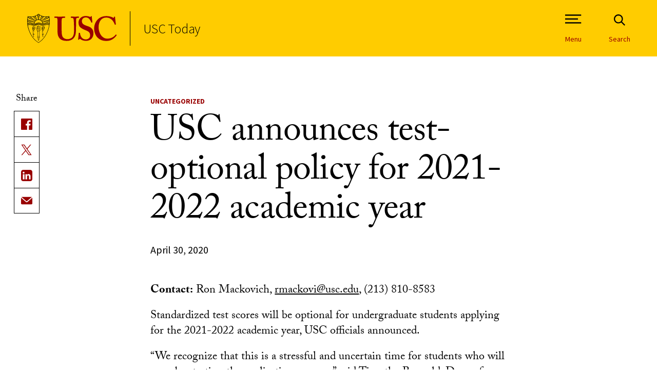

--- FILE ---
content_type: text/html; charset=UTF-8
request_url: https://today.usc.edu/usc-announces-test-optional-policy-for-2021-2022-academic-year/
body_size: 57899
content:

<!doctype html>
<!--[if lt IE 9]><html class="no-js no-svg ie lt-ie9 lt-ie8 lt-ie7" lang="en-US"> <![endif]-->
<!--[if IE 9]><html class="no-js no-svg ie ie9 lt-ie9 lt-ie8" lang="en-US"> <![endif]-->
<!--[if gt IE 9]><!--><html class="no-js no-svg" lang="en-US"> <!--<![endif]-->
<head>
    <meta charset="UTF-8" />
    <meta name="description" content="University of Southern California News">
    <meta http-equiv="Content-Type" content="text/html; charset=UTF-8" />
    <meta http-equiv="X-UA-Compatible" content="IE=edge"><script type="text/javascript">(window.NREUM||(NREUM={})).init={privacy:{cookies_enabled:true},ajax:{deny_list:["bam.nr-data.net"]},feature_flags:["soft_nav"],distributed_tracing:{enabled:true}};(window.NREUM||(NREUM={})).loader_config={agentID:"1134378470",accountID:"4166130",trustKey:"66686",xpid:"UAcBV1dQCBABVVNaBAcAXlYD",licenseKey:"NRJS-37496976d3a7f44e435",applicationID:"1128367822",browserID:"1134378470"};;/*! For license information please see nr-loader-spa-1.307.0.min.js.LICENSE.txt */
(()=>{var e,t,r={384:(e,t,r)=>{"use strict";r.d(t,{NT:()=>a,US:()=>u,Zm:()=>o,bQ:()=>d,dV:()=>c,pV:()=>l});var n=r(6154),i=r(1863),s=r(1910);const a={beacon:"bam.nr-data.net",errorBeacon:"bam.nr-data.net"};function o(){return n.gm.NREUM||(n.gm.NREUM={}),void 0===n.gm.newrelic&&(n.gm.newrelic=n.gm.NREUM),n.gm.NREUM}function c(){let e=o();return e.o||(e.o={ST:n.gm.setTimeout,SI:n.gm.setImmediate||n.gm.setInterval,CT:n.gm.clearTimeout,XHR:n.gm.XMLHttpRequest,REQ:n.gm.Request,EV:n.gm.Event,PR:n.gm.Promise,MO:n.gm.MutationObserver,FETCH:n.gm.fetch,WS:n.gm.WebSocket},(0,s.i)(...Object.values(e.o))),e}function d(e,t){let r=o();r.initializedAgents??={},t.initializedAt={ms:(0,i.t)(),date:new Date},r.initializedAgents[e]=t}function u(e,t){o()[e]=t}function l(){return function(){let e=o();const t=e.info||{};e.info={beacon:a.beacon,errorBeacon:a.errorBeacon,...t}}(),function(){let e=o();const t=e.init||{};e.init={...t}}(),c(),function(){let e=o();const t=e.loader_config||{};e.loader_config={...t}}(),o()}},782:(e,t,r)=>{"use strict";r.d(t,{T:()=>n});const n=r(860).K7.pageViewTiming},860:(e,t,r)=>{"use strict";r.d(t,{$J:()=>u,K7:()=>c,P3:()=>d,XX:()=>i,Yy:()=>o,df:()=>s,qY:()=>n,v4:()=>a});const n="events",i="jserrors",s="browser/blobs",a="rum",o="browser/logs",c={ajax:"ajax",genericEvents:"generic_events",jserrors:i,logging:"logging",metrics:"metrics",pageAction:"page_action",pageViewEvent:"page_view_event",pageViewTiming:"page_view_timing",sessionReplay:"session_replay",sessionTrace:"session_trace",softNav:"soft_navigations",spa:"spa"},d={[c.pageViewEvent]:1,[c.pageViewTiming]:2,[c.metrics]:3,[c.jserrors]:4,[c.spa]:5,[c.ajax]:6,[c.sessionTrace]:7,[c.softNav]:8,[c.sessionReplay]:9,[c.logging]:10,[c.genericEvents]:11},u={[c.pageViewEvent]:a,[c.pageViewTiming]:n,[c.ajax]:n,[c.spa]:n,[c.softNav]:n,[c.metrics]:i,[c.jserrors]:i,[c.sessionTrace]:s,[c.sessionReplay]:s,[c.logging]:o,[c.genericEvents]:"ins"}},944:(e,t,r)=>{"use strict";r.d(t,{R:()=>i});var n=r(3241);function i(e,t){"function"==typeof console.debug&&(console.debug("New Relic Warning: https://github.com/newrelic/newrelic-browser-agent/blob/main/docs/warning-codes.md#".concat(e),t),(0,n.W)({agentIdentifier:null,drained:null,type:"data",name:"warn",feature:"warn",data:{code:e,secondary:t}}))}},993:(e,t,r)=>{"use strict";r.d(t,{A$:()=>s,ET:()=>a,TZ:()=>o,p_:()=>i});var n=r(860);const i={ERROR:"ERROR",WARN:"WARN",INFO:"INFO",DEBUG:"DEBUG",TRACE:"TRACE"},s={OFF:0,ERROR:1,WARN:2,INFO:3,DEBUG:4,TRACE:5},a="log",o=n.K7.logging},1687:(e,t,r)=>{"use strict";r.d(t,{Ak:()=>d,Ze:()=>h,x3:()=>u});var n=r(3241),i=r(7836),s=r(3606),a=r(860),o=r(2646);const c={};function d(e,t){const r={staged:!1,priority:a.P3[t]||0};l(e),c[e].get(t)||c[e].set(t,r)}function u(e,t){e&&c[e]&&(c[e].get(t)&&c[e].delete(t),p(e,t,!1),c[e].size&&f(e))}function l(e){if(!e)throw new Error("agentIdentifier required");c[e]||(c[e]=new Map)}function h(e="",t="feature",r=!1){if(l(e),!e||!c[e].get(t)||r)return p(e,t);c[e].get(t).staged=!0,f(e)}function f(e){const t=Array.from(c[e]);t.every(([e,t])=>t.staged)&&(t.sort((e,t)=>e[1].priority-t[1].priority),t.forEach(([t])=>{c[e].delete(t),p(e,t)}))}function p(e,t,r=!0){const a=e?i.ee.get(e):i.ee,c=s.i.handlers;if(!a.aborted&&a.backlog&&c){if((0,n.W)({agentIdentifier:e,type:"lifecycle",name:"drain",feature:t}),r){const e=a.backlog[t],r=c[t];if(r){for(let t=0;e&&t<e.length;++t)g(e[t],r);Object.entries(r).forEach(([e,t])=>{Object.values(t||{}).forEach(t=>{t[0]?.on&&t[0]?.context()instanceof o.y&&t[0].on(e,t[1])})})}}a.isolatedBacklog||delete c[t],a.backlog[t]=null,a.emit("drain-"+t,[])}}function g(e,t){var r=e[1];Object.values(t[r]||{}).forEach(t=>{var r=e[0];if(t[0]===r){var n=t[1],i=e[3],s=e[2];n.apply(i,s)}})}},1738:(e,t,r)=>{"use strict";r.d(t,{U:()=>f,Y:()=>h});var n=r(3241),i=r(9908),s=r(1863),a=r(944),o=r(5701),c=r(3969),d=r(8362),u=r(860),l=r(4261);function h(e,t,r,s){const h=s||r;!h||h[e]&&h[e]!==d.d.prototype[e]||(h[e]=function(){(0,i.p)(c.xV,["API/"+e+"/called"],void 0,u.K7.metrics,r.ee),(0,n.W)({agentIdentifier:r.agentIdentifier,drained:!!o.B?.[r.agentIdentifier],type:"data",name:"api",feature:l.Pl+e,data:{}});try{return t.apply(this,arguments)}catch(e){(0,a.R)(23,e)}})}function f(e,t,r,n,a){const o=e.info;null===r?delete o.jsAttributes[t]:o.jsAttributes[t]=r,(a||null===r)&&(0,i.p)(l.Pl+n,[(0,s.t)(),t,r],void 0,"session",e.ee)}},1741:(e,t,r)=>{"use strict";r.d(t,{W:()=>s});var n=r(944),i=r(4261);class s{#e(e,...t){if(this[e]!==s.prototype[e])return this[e](...t);(0,n.R)(35,e)}addPageAction(e,t){return this.#e(i.hG,e,t)}register(e){return this.#e(i.eY,e)}recordCustomEvent(e,t){return this.#e(i.fF,e,t)}setPageViewName(e,t){return this.#e(i.Fw,e,t)}setCustomAttribute(e,t,r){return this.#e(i.cD,e,t,r)}noticeError(e,t){return this.#e(i.o5,e,t)}setUserId(e,t=!1){return this.#e(i.Dl,e,t)}setApplicationVersion(e){return this.#e(i.nb,e)}setErrorHandler(e){return this.#e(i.bt,e)}addRelease(e,t){return this.#e(i.k6,e,t)}log(e,t){return this.#e(i.$9,e,t)}start(){return this.#e(i.d3)}finished(e){return this.#e(i.BL,e)}recordReplay(){return this.#e(i.CH)}pauseReplay(){return this.#e(i.Tb)}addToTrace(e){return this.#e(i.U2,e)}setCurrentRouteName(e){return this.#e(i.PA,e)}interaction(e){return this.#e(i.dT,e)}wrapLogger(e,t,r){return this.#e(i.Wb,e,t,r)}measure(e,t){return this.#e(i.V1,e,t)}consent(e){return this.#e(i.Pv,e)}}},1863:(e,t,r)=>{"use strict";function n(){return Math.floor(performance.now())}r.d(t,{t:()=>n})},1910:(e,t,r)=>{"use strict";r.d(t,{i:()=>s});var n=r(944);const i=new Map;function s(...e){return e.every(e=>{if(i.has(e))return i.get(e);const t="function"==typeof e?e.toString():"",r=t.includes("[native code]"),s=t.includes("nrWrapper");return r||s||(0,n.R)(64,e?.name||t),i.set(e,r),r})}},2555:(e,t,r)=>{"use strict";r.d(t,{D:()=>o,f:()=>a});var n=r(384),i=r(8122);const s={beacon:n.NT.beacon,errorBeacon:n.NT.errorBeacon,licenseKey:void 0,applicationID:void 0,sa:void 0,queueTime:void 0,applicationTime:void 0,ttGuid:void 0,user:void 0,account:void 0,product:void 0,extra:void 0,jsAttributes:{},userAttributes:void 0,atts:void 0,transactionName:void 0,tNamePlain:void 0};function a(e){try{return!!e.licenseKey&&!!e.errorBeacon&&!!e.applicationID}catch(e){return!1}}const o=e=>(0,i.a)(e,s)},2614:(e,t,r)=>{"use strict";r.d(t,{BB:()=>a,H3:()=>n,g:()=>d,iL:()=>c,tS:()=>o,uh:()=>i,wk:()=>s});const n="NRBA",i="SESSION",s=144e5,a=18e5,o={STARTED:"session-started",PAUSE:"session-pause",RESET:"session-reset",RESUME:"session-resume",UPDATE:"session-update"},c={SAME_TAB:"same-tab",CROSS_TAB:"cross-tab"},d={OFF:0,FULL:1,ERROR:2}},2646:(e,t,r)=>{"use strict";r.d(t,{y:()=>n});class n{constructor(e){this.contextId=e}}},2843:(e,t,r)=>{"use strict";r.d(t,{G:()=>s,u:()=>i});var n=r(3878);function i(e,t=!1,r,i){(0,n.DD)("visibilitychange",function(){if(t)return void("hidden"===document.visibilityState&&e());e(document.visibilityState)},r,i)}function s(e,t,r){(0,n.sp)("pagehide",e,t,r)}},3241:(e,t,r)=>{"use strict";r.d(t,{W:()=>s});var n=r(6154);const i="newrelic";function s(e={}){try{n.gm.dispatchEvent(new CustomEvent(i,{detail:e}))}catch(e){}}},3304:(e,t,r)=>{"use strict";r.d(t,{A:()=>s});var n=r(7836);const i=()=>{const e=new WeakSet;return(t,r)=>{if("object"==typeof r&&null!==r){if(e.has(r))return;e.add(r)}return r}};function s(e){try{return JSON.stringify(e,i())??""}catch(e){try{n.ee.emit("internal-error",[e])}catch(e){}return""}}},3333:(e,t,r)=>{"use strict";r.d(t,{$v:()=>u,TZ:()=>n,Xh:()=>c,Zp:()=>i,kd:()=>d,mq:()=>o,nf:()=>a,qN:()=>s});const n=r(860).K7.genericEvents,i=["auxclick","click","copy","keydown","paste","scrollend"],s=["focus","blur"],a=4,o=1e3,c=2e3,d=["PageAction","UserAction","BrowserPerformance"],u={RESOURCES:"experimental.resources",REGISTER:"register"}},3434:(e,t,r)=>{"use strict";r.d(t,{Jt:()=>s,YM:()=>d});var n=r(7836),i=r(5607);const s="nr@original:".concat(i.W),a=50;var o=Object.prototype.hasOwnProperty,c=!1;function d(e,t){return e||(e=n.ee),r.inPlace=function(e,t,n,i,s){n||(n="");const a="-"===n.charAt(0);for(let o=0;o<t.length;o++){const c=t[o],d=e[c];l(d)||(e[c]=r(d,a?c+n:n,i,c,s))}},r.flag=s,r;function r(t,r,n,c,d){return l(t)?t:(r||(r=""),nrWrapper[s]=t,function(e,t,r){if(Object.defineProperty&&Object.keys)try{return Object.keys(e).forEach(function(r){Object.defineProperty(t,r,{get:function(){return e[r]},set:function(t){return e[r]=t,t}})}),t}catch(e){u([e],r)}for(var n in e)o.call(e,n)&&(t[n]=e[n])}(t,nrWrapper,e),nrWrapper);function nrWrapper(){var s,o,l,h;let f;try{o=this,s=[...arguments],l="function"==typeof n?n(s,o):n||{}}catch(t){u([t,"",[s,o,c],l],e)}i(r+"start",[s,o,c],l,d);const p=performance.now();let g;try{return h=t.apply(o,s),g=performance.now(),h}catch(e){throw g=performance.now(),i(r+"err",[s,o,e],l,d),f=e,f}finally{const e=g-p,t={start:p,end:g,duration:e,isLongTask:e>=a,methodName:c,thrownError:f};t.isLongTask&&i("long-task",[t,o],l,d),i(r+"end",[s,o,h],l,d)}}}function i(r,n,i,s){if(!c||t){var a=c;c=!0;try{e.emit(r,n,i,t,s)}catch(t){u([t,r,n,i],e)}c=a}}}function u(e,t){t||(t=n.ee);try{t.emit("internal-error",e)}catch(e){}}function l(e){return!(e&&"function"==typeof e&&e.apply&&!e[s])}},3606:(e,t,r)=>{"use strict";r.d(t,{i:()=>s});var n=r(9908);s.on=a;var i=s.handlers={};function s(e,t,r,s){a(s||n.d,i,e,t,r)}function a(e,t,r,i,s){s||(s="feature"),e||(e=n.d);var a=t[s]=t[s]||{};(a[r]=a[r]||[]).push([e,i])}},3738:(e,t,r)=>{"use strict";r.d(t,{He:()=>i,Kp:()=>o,Lc:()=>d,Rz:()=>u,TZ:()=>n,bD:()=>s,d3:()=>a,jx:()=>l,sl:()=>h,uP:()=>c});const n=r(860).K7.sessionTrace,i="bstResource",s="resource",a="-start",o="-end",c="fn"+a,d="fn"+o,u="pushState",l=1e3,h=3e4},3785:(e,t,r)=>{"use strict";r.d(t,{R:()=>c,b:()=>d});var n=r(9908),i=r(1863),s=r(860),a=r(3969),o=r(993);function c(e,t,r={},c=o.p_.INFO,d=!0,u,l=(0,i.t)()){(0,n.p)(a.xV,["API/logging/".concat(c.toLowerCase(),"/called")],void 0,s.K7.metrics,e),(0,n.p)(o.ET,[l,t,r,c,d,u],void 0,s.K7.logging,e)}function d(e){return"string"==typeof e&&Object.values(o.p_).some(t=>t===e.toUpperCase().trim())}},3878:(e,t,r)=>{"use strict";function n(e,t){return{capture:e,passive:!1,signal:t}}function i(e,t,r=!1,i){window.addEventListener(e,t,n(r,i))}function s(e,t,r=!1,i){document.addEventListener(e,t,n(r,i))}r.d(t,{DD:()=>s,jT:()=>n,sp:()=>i})},3962:(e,t,r)=>{"use strict";r.d(t,{AM:()=>a,O2:()=>l,OV:()=>s,Qu:()=>h,TZ:()=>c,ih:()=>f,pP:()=>o,t1:()=>u,tC:()=>i,wD:()=>d});var n=r(860);const i=["click","keydown","submit"],s="popstate",a="api",o="initialPageLoad",c=n.K7.softNav,d=5e3,u=500,l={INITIAL_PAGE_LOAD:"",ROUTE_CHANGE:1,UNSPECIFIED:2},h={INTERACTION:1,AJAX:2,CUSTOM_END:3,CUSTOM_TRACER:4},f={IP:"in progress",PF:"pending finish",FIN:"finished",CAN:"cancelled"}},3969:(e,t,r)=>{"use strict";r.d(t,{TZ:()=>n,XG:()=>o,rs:()=>i,xV:()=>a,z_:()=>s});const n=r(860).K7.metrics,i="sm",s="cm",a="storeSupportabilityMetrics",o="storeEventMetrics"},4234:(e,t,r)=>{"use strict";r.d(t,{W:()=>s});var n=r(7836),i=r(1687);class s{constructor(e,t){this.agentIdentifier=e,this.ee=n.ee.get(e),this.featureName=t,this.blocked=!1}deregisterDrain(){(0,i.x3)(this.agentIdentifier,this.featureName)}}},4261:(e,t,r)=>{"use strict";r.d(t,{$9:()=>u,BL:()=>c,CH:()=>p,Dl:()=>R,Fw:()=>w,PA:()=>v,Pl:()=>n,Pv:()=>A,Tb:()=>h,U2:()=>a,V1:()=>E,Wb:()=>T,bt:()=>y,cD:()=>b,d3:()=>x,dT:()=>d,eY:()=>g,fF:()=>f,hG:()=>s,hw:()=>i,k6:()=>o,nb:()=>m,o5:()=>l});const n="api-",i=n+"ixn-",s="addPageAction",a="addToTrace",o="addRelease",c="finished",d="interaction",u="log",l="noticeError",h="pauseReplay",f="recordCustomEvent",p="recordReplay",g="register",m="setApplicationVersion",v="setCurrentRouteName",b="setCustomAttribute",y="setErrorHandler",w="setPageViewName",R="setUserId",x="start",T="wrapLogger",E="measure",A="consent"},4387:(e,t,r)=>{"use strict";function n(e={}){return!(!e.id||!e.name)}function i(e){return"string"==typeof e&&e.trim().length<501||"number"==typeof e}function s(e,t){if(2!==t?.harvestEndpointVersion)return{};const r=t.agentRef.runtime.appMetadata.agents[0].entityGuid;return n(e)?{"source.id":e.id,"source.name":e.name,"source.type":e.type,"parent.id":e.parent?.id||r}:{"entity.guid":r,appId:t.agentRef.info.applicationID}}r.d(t,{Ux:()=>s,c7:()=>n,yo:()=>i})},5205:(e,t,r)=>{"use strict";r.d(t,{j:()=>S});var n=r(384),i=r(1741);var s=r(2555),a=r(3333);const o=e=>{if(!e||"string"!=typeof e)return!1;try{document.createDocumentFragment().querySelector(e)}catch{return!1}return!0};var c=r(2614),d=r(944),u=r(8122);const l="[data-nr-mask]",h=e=>(0,u.a)(e,(()=>{const e={feature_flags:[],experimental:{allow_registered_children:!1,resources:!1},mask_selector:"*",block_selector:"[data-nr-block]",mask_input_options:{color:!1,date:!1,"datetime-local":!1,email:!1,month:!1,number:!1,range:!1,search:!1,tel:!1,text:!1,time:!1,url:!1,week:!1,textarea:!1,select:!1,password:!0}};return{ajax:{deny_list:void 0,block_internal:!0,enabled:!0,autoStart:!0},api:{get allow_registered_children(){return e.feature_flags.includes(a.$v.REGISTER)||e.experimental.allow_registered_children},set allow_registered_children(t){e.experimental.allow_registered_children=t},duplicate_registered_data:!1},browser_consent_mode:{enabled:!1},distributed_tracing:{enabled:void 0,exclude_newrelic_header:void 0,cors_use_newrelic_header:void 0,cors_use_tracecontext_headers:void 0,allowed_origins:void 0},get feature_flags(){return e.feature_flags},set feature_flags(t){e.feature_flags=t},generic_events:{enabled:!0,autoStart:!0},harvest:{interval:30},jserrors:{enabled:!0,autoStart:!0},logging:{enabled:!0,autoStart:!0},metrics:{enabled:!0,autoStart:!0},obfuscate:void 0,page_action:{enabled:!0},page_view_event:{enabled:!0,autoStart:!0},page_view_timing:{enabled:!0,autoStart:!0},performance:{capture_marks:!1,capture_measures:!1,capture_detail:!0,resources:{get enabled(){return e.feature_flags.includes(a.$v.RESOURCES)||e.experimental.resources},set enabled(t){e.experimental.resources=t},asset_types:[],first_party_domains:[],ignore_newrelic:!0}},privacy:{cookies_enabled:!0},proxy:{assets:void 0,beacon:void 0},session:{expiresMs:c.wk,inactiveMs:c.BB},session_replay:{autoStart:!0,enabled:!1,preload:!1,sampling_rate:10,error_sampling_rate:100,collect_fonts:!1,inline_images:!1,fix_stylesheets:!0,mask_all_inputs:!0,get mask_text_selector(){return e.mask_selector},set mask_text_selector(t){o(t)?e.mask_selector="".concat(t,",").concat(l):""===t||null===t?e.mask_selector=l:(0,d.R)(5,t)},get block_class(){return"nr-block"},get ignore_class(){return"nr-ignore"},get mask_text_class(){return"nr-mask"},get block_selector(){return e.block_selector},set block_selector(t){o(t)?e.block_selector+=",".concat(t):""!==t&&(0,d.R)(6,t)},get mask_input_options(){return e.mask_input_options},set mask_input_options(t){t&&"object"==typeof t?e.mask_input_options={...t,password:!0}:(0,d.R)(7,t)}},session_trace:{enabled:!0,autoStart:!0},soft_navigations:{enabled:!0,autoStart:!0},spa:{enabled:!0,autoStart:!0},ssl:void 0,user_actions:{enabled:!0,elementAttributes:["id","className","tagName","type"]}}})());var f=r(6154),p=r(9324);let g=0;const m={buildEnv:p.F3,distMethod:p.Xs,version:p.xv,originTime:f.WN},v={consented:!1},b={appMetadata:{},get consented(){return this.session?.state?.consent||v.consented},set consented(e){v.consented=e},customTransaction:void 0,denyList:void 0,disabled:!1,harvester:void 0,isolatedBacklog:!1,isRecording:!1,loaderType:void 0,maxBytes:3e4,obfuscator:void 0,onerror:void 0,ptid:void 0,releaseIds:{},session:void 0,timeKeeper:void 0,registeredEntities:[],jsAttributesMetadata:{bytes:0},get harvestCount(){return++g}},y=e=>{const t=(0,u.a)(e,b),r=Object.keys(m).reduce((e,t)=>(e[t]={value:m[t],writable:!1,configurable:!0,enumerable:!0},e),{});return Object.defineProperties(t,r)};var w=r(5701);const R=e=>{const t=e.startsWith("http");e+="/",r.p=t?e:"https://"+e};var x=r(7836),T=r(3241);const E={accountID:void 0,trustKey:void 0,agentID:void 0,licenseKey:void 0,applicationID:void 0,xpid:void 0},A=e=>(0,u.a)(e,E),_=new Set;function S(e,t={},r,a){let{init:o,info:c,loader_config:d,runtime:u={},exposed:l=!0}=t;if(!c){const e=(0,n.pV)();o=e.init,c=e.info,d=e.loader_config}e.init=h(o||{}),e.loader_config=A(d||{}),c.jsAttributes??={},f.bv&&(c.jsAttributes.isWorker=!0),e.info=(0,s.D)(c);const p=e.init,g=[c.beacon,c.errorBeacon];_.has(e.agentIdentifier)||(p.proxy.assets&&(R(p.proxy.assets),g.push(p.proxy.assets)),p.proxy.beacon&&g.push(p.proxy.beacon),e.beacons=[...g],function(e){const t=(0,n.pV)();Object.getOwnPropertyNames(i.W.prototype).forEach(r=>{const n=i.W.prototype[r];if("function"!=typeof n||"constructor"===n)return;let s=t[r];e[r]&&!1!==e.exposed&&"micro-agent"!==e.runtime?.loaderType&&(t[r]=(...t)=>{const n=e[r](...t);return s?s(...t):n})})}(e),(0,n.US)("activatedFeatures",w.B)),u.denyList=[...p.ajax.deny_list||[],...p.ajax.block_internal?g:[]],u.ptid=e.agentIdentifier,u.loaderType=r,e.runtime=y(u),_.has(e.agentIdentifier)||(e.ee=x.ee.get(e.agentIdentifier),e.exposed=l,(0,T.W)({agentIdentifier:e.agentIdentifier,drained:!!w.B?.[e.agentIdentifier],type:"lifecycle",name:"initialize",feature:void 0,data:e.config})),_.add(e.agentIdentifier)}},5270:(e,t,r)=>{"use strict";r.d(t,{Aw:()=>a,SR:()=>s,rF:()=>o});var n=r(384),i=r(7767);function s(e){return!!(0,n.dV)().o.MO&&(0,i.V)(e)&&!0===e?.session_trace.enabled}function a(e){return!0===e?.session_replay.preload&&s(e)}function o(e,t){try{if("string"==typeof t?.type){if("password"===t.type.toLowerCase())return"*".repeat(e?.length||0);if(void 0!==t?.dataset?.nrUnmask||t?.classList?.contains("nr-unmask"))return e}}catch(e){}return"string"==typeof e?e.replace(/[\S]/g,"*"):"*".repeat(e?.length||0)}},5289:(e,t,r)=>{"use strict";r.d(t,{GG:()=>a,Qr:()=>c,sB:()=>o});var n=r(3878),i=r(6389);function s(){return"undefined"==typeof document||"complete"===document.readyState}function a(e,t){if(s())return e();const r=(0,i.J)(e),a=setInterval(()=>{s()&&(clearInterval(a),r())},500);(0,n.sp)("load",r,t)}function o(e){if(s())return e();(0,n.DD)("DOMContentLoaded",e)}function c(e){if(s())return e();(0,n.sp)("popstate",e)}},5607:(e,t,r)=>{"use strict";r.d(t,{W:()=>n});const n=(0,r(9566).bz)()},5701:(e,t,r)=>{"use strict";r.d(t,{B:()=>s,t:()=>a});var n=r(3241);const i=new Set,s={};function a(e,t){const r=t.agentIdentifier;s[r]??={},e&&"object"==typeof e&&(i.has(r)||(t.ee.emit("rumresp",[e]),s[r]=e,i.add(r),(0,n.W)({agentIdentifier:r,loaded:!0,drained:!0,type:"lifecycle",name:"load",feature:void 0,data:e})))}},6154:(e,t,r)=>{"use strict";r.d(t,{OF:()=>d,RI:()=>i,WN:()=>h,bv:()=>s,eN:()=>f,gm:()=>a,lR:()=>l,m:()=>c,mw:()=>o,sb:()=>u});var n=r(1863);const i="undefined"!=typeof window&&!!window.document,s="undefined"!=typeof WorkerGlobalScope&&("undefined"!=typeof self&&self instanceof WorkerGlobalScope&&self.navigator instanceof WorkerNavigator||"undefined"!=typeof globalThis&&globalThis instanceof WorkerGlobalScope&&globalThis.navigator instanceof WorkerNavigator),a=i?window:"undefined"!=typeof WorkerGlobalScope&&("undefined"!=typeof self&&self instanceof WorkerGlobalScope&&self||"undefined"!=typeof globalThis&&globalThis instanceof WorkerGlobalScope&&globalThis),o=Boolean("hidden"===a?.document?.visibilityState),c=""+a?.location,d=/iPad|iPhone|iPod/.test(a.navigator?.userAgent),u=d&&"undefined"==typeof SharedWorker,l=(()=>{const e=a.navigator?.userAgent?.match(/Firefox[/\s](\d+\.\d+)/);return Array.isArray(e)&&e.length>=2?+e[1]:0})(),h=Date.now()-(0,n.t)(),f=()=>"undefined"!=typeof PerformanceNavigationTiming&&a?.performance?.getEntriesByType("navigation")?.[0]?.responseStart},6344:(e,t,r)=>{"use strict";r.d(t,{BB:()=>u,Qb:()=>l,TZ:()=>i,Ug:()=>a,Vh:()=>s,_s:()=>o,bc:()=>d,yP:()=>c});var n=r(2614);const i=r(860).K7.sessionReplay,s="errorDuringReplay",a=.12,o={DomContentLoaded:0,Load:1,FullSnapshot:2,IncrementalSnapshot:3,Meta:4,Custom:5},c={[n.g.ERROR]:15e3,[n.g.FULL]:3e5,[n.g.OFF]:0},d={RESET:{message:"Session was reset",sm:"Reset"},IMPORT:{message:"Recorder failed to import",sm:"Import"},TOO_MANY:{message:"429: Too Many Requests",sm:"Too-Many"},TOO_BIG:{message:"Payload was too large",sm:"Too-Big"},CROSS_TAB:{message:"Session Entity was set to OFF on another tab",sm:"Cross-Tab"},ENTITLEMENTS:{message:"Session Replay is not allowed and will not be started",sm:"Entitlement"}},u=5e3,l={API:"api",RESUME:"resume",SWITCH_TO_FULL:"switchToFull",INITIALIZE:"initialize",PRELOAD:"preload"}},6389:(e,t,r)=>{"use strict";function n(e,t=500,r={}){const n=r?.leading||!1;let i;return(...r)=>{n&&void 0===i&&(e.apply(this,r),i=setTimeout(()=>{i=clearTimeout(i)},t)),n||(clearTimeout(i),i=setTimeout(()=>{e.apply(this,r)},t))}}function i(e){let t=!1;return(...r)=>{t||(t=!0,e.apply(this,r))}}r.d(t,{J:()=>i,s:()=>n})},6630:(e,t,r)=>{"use strict";r.d(t,{T:()=>n});const n=r(860).K7.pageViewEvent},6774:(e,t,r)=>{"use strict";r.d(t,{T:()=>n});const n=r(860).K7.jserrors},7295:(e,t,r)=>{"use strict";r.d(t,{Xv:()=>a,gX:()=>i,iW:()=>s});var n=[];function i(e){if(!e||s(e))return!1;if(0===n.length)return!0;if("*"===n[0].hostname)return!1;for(var t=0;t<n.length;t++){var r=n[t];if(r.hostname.test(e.hostname)&&r.pathname.test(e.pathname))return!1}return!0}function s(e){return void 0===e.hostname}function a(e){if(n=[],e&&e.length)for(var t=0;t<e.length;t++){let r=e[t];if(!r)continue;if("*"===r)return void(n=[{hostname:"*"}]);0===r.indexOf("http://")?r=r.substring(7):0===r.indexOf("https://")&&(r=r.substring(8));const i=r.indexOf("/");let s,a;i>0?(s=r.substring(0,i),a=r.substring(i)):(s=r,a="*");let[c]=s.split(":");n.push({hostname:o(c),pathname:o(a,!0)})}}function o(e,t=!1){const r=e.replace(/[.+?^${}()|[\]\\]/g,e=>"\\"+e).replace(/\*/g,".*?");return new RegExp((t?"^":"")+r+"$")}},7485:(e,t,r)=>{"use strict";r.d(t,{D:()=>i});var n=r(6154);function i(e){if(0===(e||"").indexOf("data:"))return{protocol:"data"};try{const t=new URL(e,location.href),r={port:t.port,hostname:t.hostname,pathname:t.pathname,search:t.search,protocol:t.protocol.slice(0,t.protocol.indexOf(":")),sameOrigin:t.protocol===n.gm?.location?.protocol&&t.host===n.gm?.location?.host};return r.port&&""!==r.port||("http:"===t.protocol&&(r.port="80"),"https:"===t.protocol&&(r.port="443")),r.pathname&&""!==r.pathname?r.pathname.startsWith("/")||(r.pathname="/".concat(r.pathname)):r.pathname="/",r}catch(e){return{}}}},7699:(e,t,r)=>{"use strict";r.d(t,{It:()=>s,KC:()=>o,No:()=>i,qh:()=>a});var n=r(860);const i=16e3,s=1e6,a="SESSION_ERROR",o={[n.K7.logging]:!0,[n.K7.genericEvents]:!1,[n.K7.jserrors]:!1,[n.K7.ajax]:!1}},7767:(e,t,r)=>{"use strict";r.d(t,{V:()=>i});var n=r(6154);const i=e=>n.RI&&!0===e?.privacy.cookies_enabled},7836:(e,t,r)=>{"use strict";r.d(t,{P:()=>o,ee:()=>c});var n=r(384),i=r(8990),s=r(2646),a=r(5607);const o="nr@context:".concat(a.W),c=function e(t,r){var n={},a={},u={},l=!1;try{l=16===r.length&&d.initializedAgents?.[r]?.runtime.isolatedBacklog}catch(e){}var h={on:p,addEventListener:p,removeEventListener:function(e,t){var r=n[e];if(!r)return;for(var i=0;i<r.length;i++)r[i]===t&&r.splice(i,1)},emit:function(e,r,n,i,s){!1!==s&&(s=!0);if(c.aborted&&!i)return;t&&s&&t.emit(e,r,n);var o=f(n);g(e).forEach(e=>{e.apply(o,r)});var d=v()[a[e]];d&&d.push([h,e,r,o]);return o},get:m,listeners:g,context:f,buffer:function(e,t){const r=v();if(t=t||"feature",h.aborted)return;Object.entries(e||{}).forEach(([e,n])=>{a[n]=t,t in r||(r[t]=[])})},abort:function(){h._aborted=!0,Object.keys(h.backlog).forEach(e=>{delete h.backlog[e]})},isBuffering:function(e){return!!v()[a[e]]},debugId:r,backlog:l?{}:t&&"object"==typeof t.backlog?t.backlog:{},isolatedBacklog:l};return Object.defineProperty(h,"aborted",{get:()=>{let e=h._aborted||!1;return e||(t&&(e=t.aborted),e)}}),h;function f(e){return e&&e instanceof s.y?e:e?(0,i.I)(e,o,()=>new s.y(o)):new s.y(o)}function p(e,t){n[e]=g(e).concat(t)}function g(e){return n[e]||[]}function m(t){return u[t]=u[t]||e(h,t)}function v(){return h.backlog}}(void 0,"globalEE"),d=(0,n.Zm)();d.ee||(d.ee=c)},8122:(e,t,r)=>{"use strict";r.d(t,{a:()=>i});var n=r(944);function i(e,t){try{if(!e||"object"!=typeof e)return(0,n.R)(3);if(!t||"object"!=typeof t)return(0,n.R)(4);const r=Object.create(Object.getPrototypeOf(t),Object.getOwnPropertyDescriptors(t)),s=0===Object.keys(r).length?e:r;for(let a in s)if(void 0!==e[a])try{if(null===e[a]){r[a]=null;continue}Array.isArray(e[a])&&Array.isArray(t[a])?r[a]=Array.from(new Set([...e[a],...t[a]])):"object"==typeof e[a]&&"object"==typeof t[a]?r[a]=i(e[a],t[a]):r[a]=e[a]}catch(e){r[a]||(0,n.R)(1,e)}return r}catch(e){(0,n.R)(2,e)}}},8139:(e,t,r)=>{"use strict";r.d(t,{u:()=>h});var n=r(7836),i=r(3434),s=r(8990),a=r(6154);const o={},c=a.gm.XMLHttpRequest,d="addEventListener",u="removeEventListener",l="nr@wrapped:".concat(n.P);function h(e){var t=function(e){return(e||n.ee).get("events")}(e);if(o[t.debugId]++)return t;o[t.debugId]=1;var r=(0,i.YM)(t,!0);function h(e){r.inPlace(e,[d,u],"-",p)}function p(e,t){return e[1]}return"getPrototypeOf"in Object&&(a.RI&&f(document,h),c&&f(c.prototype,h),f(a.gm,h)),t.on(d+"-start",function(e,t){var n=e[1];if(null!==n&&("function"==typeof n||"object"==typeof n)&&"newrelic"!==e[0]){var i=(0,s.I)(n,l,function(){var e={object:function(){if("function"!=typeof n.handleEvent)return;return n.handleEvent.apply(n,arguments)},function:n}[typeof n];return e?r(e,"fn-",null,e.name||"anonymous"):n});this.wrapped=e[1]=i}}),t.on(u+"-start",function(e){e[1]=this.wrapped||e[1]}),t}function f(e,t,...r){let n=e;for(;"object"==typeof n&&!Object.prototype.hasOwnProperty.call(n,d);)n=Object.getPrototypeOf(n);n&&t(n,...r)}},8362:(e,t,r)=>{"use strict";r.d(t,{d:()=>s});var n=r(9566),i=r(1741);class s extends i.W{agentIdentifier=(0,n.LA)(16)}},8374:(e,t,r)=>{r.nc=(()=>{try{return document?.currentScript?.nonce}catch(e){}return""})()},8990:(e,t,r)=>{"use strict";r.d(t,{I:()=>i});var n=Object.prototype.hasOwnProperty;function i(e,t,r){if(n.call(e,t))return e[t];var i=r();if(Object.defineProperty&&Object.keys)try{return Object.defineProperty(e,t,{value:i,writable:!0,enumerable:!1}),i}catch(e){}return e[t]=i,i}},9300:(e,t,r)=>{"use strict";r.d(t,{T:()=>n});const n=r(860).K7.ajax},9324:(e,t,r)=>{"use strict";r.d(t,{AJ:()=>a,F3:()=>i,Xs:()=>s,Yq:()=>o,xv:()=>n});const n="1.307.0",i="PROD",s="CDN",a="@newrelic/rrweb",o="1.0.1"},9566:(e,t,r)=>{"use strict";r.d(t,{LA:()=>o,ZF:()=>c,bz:()=>a,el:()=>d});var n=r(6154);const i="xxxxxxxx-xxxx-4xxx-yxxx-xxxxxxxxxxxx";function s(e,t){return e?15&e[t]:16*Math.random()|0}function a(){const e=n.gm?.crypto||n.gm?.msCrypto;let t,r=0;return e&&e.getRandomValues&&(t=e.getRandomValues(new Uint8Array(30))),i.split("").map(e=>"x"===e?s(t,r++).toString(16):"y"===e?(3&s()|8).toString(16):e).join("")}function o(e){const t=n.gm?.crypto||n.gm?.msCrypto;let r,i=0;t&&t.getRandomValues&&(r=t.getRandomValues(new Uint8Array(e)));const a=[];for(var o=0;o<e;o++)a.push(s(r,i++).toString(16));return a.join("")}function c(){return o(16)}function d(){return o(32)}},9908:(e,t,r)=>{"use strict";r.d(t,{d:()=>n,p:()=>i});var n=r(7836).ee.get("handle");function i(e,t,r,i,s){s?(s.buffer([e],i),s.emit(e,t,r)):(n.buffer([e],i),n.emit(e,t,r))}}},n={};function i(e){var t=n[e];if(void 0!==t)return t.exports;var s=n[e]={exports:{}};return r[e](s,s.exports,i),s.exports}i.m=r,i.d=(e,t)=>{for(var r in t)i.o(t,r)&&!i.o(e,r)&&Object.defineProperty(e,r,{enumerable:!0,get:t[r]})},i.f={},i.e=e=>Promise.all(Object.keys(i.f).reduce((t,r)=>(i.f[r](e,t),t),[])),i.u=e=>({212:"nr-spa-compressor",249:"nr-spa-recorder",478:"nr-spa"}[e]+"-1.307.0.min.js"),i.o=(e,t)=>Object.prototype.hasOwnProperty.call(e,t),e={},t="NRBA-1.307.0.PROD:",i.l=(r,n,s,a)=>{if(e[r])e[r].push(n);else{var o,c;if(void 0!==s)for(var d=document.getElementsByTagName("script"),u=0;u<d.length;u++){var l=d[u];if(l.getAttribute("src")==r||l.getAttribute("data-webpack")==t+s){o=l;break}}if(!o){c=!0;var h={478:"sha512-bFoj7wd1EcCTt0jkKdFkw+gjDdU092aP1BOVh5n0PjhLNtBCSXj4vpjfIJR8zH8Bn6/XPpFl3gSNOuWVJ98iug==",249:"sha512-FRHQNWDGImhEo7a7lqCuCt6xlBgommnGc+JH2/YGJlngDoH+/3jpT/cyFpwi2M5G6srPVN4wLxrVqskf6KB7bg==",212:"sha512-okml4IaluCF10UG6SWzY+cKPgBNvH2+S5f1FxomzQUHf608N0b9dwoBv/ZFAhJhrdxPgTA4AxlBzwGcjMGIlQQ=="};(o=document.createElement("script")).charset="utf-8",i.nc&&o.setAttribute("nonce",i.nc),o.setAttribute("data-webpack",t+s),o.src=r,0!==o.src.indexOf(window.location.origin+"/")&&(o.crossOrigin="anonymous"),h[a]&&(o.integrity=h[a])}e[r]=[n];var f=(t,n)=>{o.onerror=o.onload=null,clearTimeout(p);var i=e[r];if(delete e[r],o.parentNode&&o.parentNode.removeChild(o),i&&i.forEach(e=>e(n)),t)return t(n)},p=setTimeout(f.bind(null,void 0,{type:"timeout",target:o}),12e4);o.onerror=f.bind(null,o.onerror),o.onload=f.bind(null,o.onload),c&&document.head.appendChild(o)}},i.r=e=>{"undefined"!=typeof Symbol&&Symbol.toStringTag&&Object.defineProperty(e,Symbol.toStringTag,{value:"Module"}),Object.defineProperty(e,"__esModule",{value:!0})},i.p="https://js-agent.newrelic.com/",(()=>{var e={38:0,788:0};i.f.j=(t,r)=>{var n=i.o(e,t)?e[t]:void 0;if(0!==n)if(n)r.push(n[2]);else{var s=new Promise((r,i)=>n=e[t]=[r,i]);r.push(n[2]=s);var a=i.p+i.u(t),o=new Error;i.l(a,r=>{if(i.o(e,t)&&(0!==(n=e[t])&&(e[t]=void 0),n)){var s=r&&("load"===r.type?"missing":r.type),a=r&&r.target&&r.target.src;o.message="Loading chunk "+t+" failed: ("+s+": "+a+")",o.name="ChunkLoadError",o.type=s,o.request=a,n[1](o)}},"chunk-"+t,t)}};var t=(t,r)=>{var n,s,[a,o,c]=r,d=0;if(a.some(t=>0!==e[t])){for(n in o)i.o(o,n)&&(i.m[n]=o[n]);if(c)c(i)}for(t&&t(r);d<a.length;d++)s=a[d],i.o(e,s)&&e[s]&&e[s][0](),e[s]=0},r=self["webpackChunk:NRBA-1.307.0.PROD"]=self["webpackChunk:NRBA-1.307.0.PROD"]||[];r.forEach(t.bind(null,0)),r.push=t.bind(null,r.push.bind(r))})(),(()=>{"use strict";i(8374);var e=i(8362),t=i(860);const r=Object.values(t.K7);var n=i(5205);var s=i(9908),a=i(1863),o=i(4261),c=i(1738);var d=i(1687),u=i(4234),l=i(5289),h=i(6154),f=i(944),p=i(5270),g=i(7767),m=i(6389),v=i(7699);class b extends u.W{constructor(e,t){super(e.agentIdentifier,t),this.agentRef=e,this.abortHandler=void 0,this.featAggregate=void 0,this.loadedSuccessfully=void 0,this.onAggregateImported=new Promise(e=>{this.loadedSuccessfully=e}),this.deferred=Promise.resolve(),!1===e.init[this.featureName].autoStart?this.deferred=new Promise((t,r)=>{this.ee.on("manual-start-all",(0,m.J)(()=>{(0,d.Ak)(e.agentIdentifier,this.featureName),t()}))}):(0,d.Ak)(e.agentIdentifier,t)}importAggregator(e,t,r={}){if(this.featAggregate)return;const n=async()=>{let n;await this.deferred;try{if((0,g.V)(e.init)){const{setupAgentSession:t}=await i.e(478).then(i.bind(i,8766));n=t(e)}}catch(e){(0,f.R)(20,e),this.ee.emit("internal-error",[e]),(0,s.p)(v.qh,[e],void 0,this.featureName,this.ee)}try{if(!this.#t(this.featureName,n,e.init))return(0,d.Ze)(this.agentIdentifier,this.featureName),void this.loadedSuccessfully(!1);const{Aggregate:i}=await t();this.featAggregate=new i(e,r),e.runtime.harvester.initializedAggregates.push(this.featAggregate),this.loadedSuccessfully(!0)}catch(e){(0,f.R)(34,e),this.abortHandler?.(),(0,d.Ze)(this.agentIdentifier,this.featureName,!0),this.loadedSuccessfully(!1),this.ee&&this.ee.abort()}};h.RI?(0,l.GG)(()=>n(),!0):n()}#t(e,r,n){if(this.blocked)return!1;switch(e){case t.K7.sessionReplay:return(0,p.SR)(n)&&!!r;case t.K7.sessionTrace:return!!r;default:return!0}}}var y=i(6630),w=i(2614),R=i(3241);class x extends b{static featureName=y.T;constructor(e){var t;super(e,y.T),this.setupInspectionEvents(e.agentIdentifier),t=e,(0,c.Y)(o.Fw,function(e,r){"string"==typeof e&&("/"!==e.charAt(0)&&(e="/"+e),t.runtime.customTransaction=(r||"http://custom.transaction")+e,(0,s.p)(o.Pl+o.Fw,[(0,a.t)()],void 0,void 0,t.ee))},t),this.importAggregator(e,()=>i.e(478).then(i.bind(i,2467)))}setupInspectionEvents(e){const t=(t,r)=>{t&&(0,R.W)({agentIdentifier:e,timeStamp:t.timeStamp,loaded:"complete"===t.target.readyState,type:"window",name:r,data:t.target.location+""})};(0,l.sB)(e=>{t(e,"DOMContentLoaded")}),(0,l.GG)(e=>{t(e,"load")}),(0,l.Qr)(e=>{t(e,"navigate")}),this.ee.on(w.tS.UPDATE,(t,r)=>{(0,R.W)({agentIdentifier:e,type:"lifecycle",name:"session",data:r})})}}var T=i(384);class E extends e.d{constructor(e){var t;(super(),h.gm)?(this.features={},(0,T.bQ)(this.agentIdentifier,this),this.desiredFeatures=new Set(e.features||[]),this.desiredFeatures.add(x),(0,n.j)(this,e,e.loaderType||"agent"),t=this,(0,c.Y)(o.cD,function(e,r,n=!1){if("string"==typeof e){if(["string","number","boolean"].includes(typeof r)||null===r)return(0,c.U)(t,e,r,o.cD,n);(0,f.R)(40,typeof r)}else(0,f.R)(39,typeof e)},t),function(e){(0,c.Y)(o.Dl,function(t,r=!1){if("string"!=typeof t&&null!==t)return void(0,f.R)(41,typeof t);const n=e.info.jsAttributes["enduser.id"];r&&null!=n&&n!==t?(0,s.p)(o.Pl+"setUserIdAndResetSession",[t],void 0,"session",e.ee):(0,c.U)(e,"enduser.id",t,o.Dl,!0)},e)}(this),function(e){(0,c.Y)(o.nb,function(t){if("string"==typeof t||null===t)return(0,c.U)(e,"application.version",t,o.nb,!1);(0,f.R)(42,typeof t)},e)}(this),function(e){(0,c.Y)(o.d3,function(){e.ee.emit("manual-start-all")},e)}(this),function(e){(0,c.Y)(o.Pv,function(t=!0){if("boolean"==typeof t){if((0,s.p)(o.Pl+o.Pv,[t],void 0,"session",e.ee),e.runtime.consented=t,t){const t=e.features.page_view_event;t.onAggregateImported.then(e=>{const r=t.featAggregate;e&&!r.sentRum&&r.sendRum()})}}else(0,f.R)(65,typeof t)},e)}(this),this.run()):(0,f.R)(21)}get config(){return{info:this.info,init:this.init,loader_config:this.loader_config,runtime:this.runtime}}get api(){return this}run(){try{const e=function(e){const t={};return r.forEach(r=>{t[r]=!!e[r]?.enabled}),t}(this.init),n=[...this.desiredFeatures];n.sort((e,r)=>t.P3[e.featureName]-t.P3[r.featureName]),n.forEach(r=>{if(!e[r.featureName]&&r.featureName!==t.K7.pageViewEvent)return;if(r.featureName===t.K7.spa)return void(0,f.R)(67);const n=function(e){switch(e){case t.K7.ajax:return[t.K7.jserrors];case t.K7.sessionTrace:return[t.K7.ajax,t.K7.pageViewEvent];case t.K7.sessionReplay:return[t.K7.sessionTrace];case t.K7.pageViewTiming:return[t.K7.pageViewEvent];default:return[]}}(r.featureName).filter(e=>!(e in this.features));n.length>0&&(0,f.R)(36,{targetFeature:r.featureName,missingDependencies:n}),this.features[r.featureName]=new r(this)})}catch(e){(0,f.R)(22,e);for(const e in this.features)this.features[e].abortHandler?.();const t=(0,T.Zm)();delete t.initializedAgents[this.agentIdentifier]?.features,delete this.sharedAggregator;return t.ee.get(this.agentIdentifier).abort(),!1}}}var A=i(2843),_=i(782);class S extends b{static featureName=_.T;constructor(e){super(e,_.T),h.RI&&((0,A.u)(()=>(0,s.p)("docHidden",[(0,a.t)()],void 0,_.T,this.ee),!0),(0,A.G)(()=>(0,s.p)("winPagehide",[(0,a.t)()],void 0,_.T,this.ee)),this.importAggregator(e,()=>i.e(478).then(i.bind(i,9917))))}}var O=i(3969);class I extends b{static featureName=O.TZ;constructor(e){super(e,O.TZ),h.RI&&document.addEventListener("securitypolicyviolation",e=>{(0,s.p)(O.xV,["Generic/CSPViolation/Detected"],void 0,this.featureName,this.ee)}),this.importAggregator(e,()=>i.e(478).then(i.bind(i,6555)))}}var N=i(6774),P=i(3878),D=i(3304);class k{constructor(e,t,r,n,i){this.name="UncaughtError",this.message="string"==typeof e?e:(0,D.A)(e),this.sourceURL=t,this.line=r,this.column=n,this.__newrelic=i}}function C(e){return M(e)?e:new k(void 0!==e?.message?e.message:e,e?.filename||e?.sourceURL,e?.lineno||e?.line,e?.colno||e?.col,e?.__newrelic,e?.cause)}function j(e){const t="Unhandled Promise Rejection: ";if(!e?.reason)return;if(M(e.reason)){try{e.reason.message.startsWith(t)||(e.reason.message=t+e.reason.message)}catch(e){}return C(e.reason)}const r=C(e.reason);return(r.message||"").startsWith(t)||(r.message=t+r.message),r}function L(e){if(e.error instanceof SyntaxError&&!/:\d+$/.test(e.error.stack?.trim())){const t=new k(e.message,e.filename,e.lineno,e.colno,e.error.__newrelic,e.cause);return t.name=SyntaxError.name,t}return M(e.error)?e.error:C(e)}function M(e){return e instanceof Error&&!!e.stack}function H(e,r,n,i,o=(0,a.t)()){"string"==typeof e&&(e=new Error(e)),(0,s.p)("err",[e,o,!1,r,n.runtime.isRecording,void 0,i],void 0,t.K7.jserrors,n.ee),(0,s.p)("uaErr",[],void 0,t.K7.genericEvents,n.ee)}var B=i(4387),K=i(993),W=i(3785);function U(e,{customAttributes:t={},level:r=K.p_.INFO}={},n,i,s=(0,a.t)()){(0,W.R)(n.ee,e,t,r,!1,i,s)}function F(e,r,n,i,c=(0,a.t)()){(0,s.p)(o.Pl+o.hG,[c,e,r,i],void 0,t.K7.genericEvents,n.ee)}function V(e,r,n,i,c=(0,a.t)()){const{start:d,end:u,customAttributes:l}=r||{},h={customAttributes:l||{}};if("object"!=typeof h.customAttributes||"string"!=typeof e||0===e.length)return void(0,f.R)(57);const p=(e,t)=>null==e?t:"number"==typeof e?e:e instanceof PerformanceMark?e.startTime:Number.NaN;if(h.start=p(d,0),h.end=p(u,c),Number.isNaN(h.start)||Number.isNaN(h.end))(0,f.R)(57);else{if(h.duration=h.end-h.start,!(h.duration<0))return(0,s.p)(o.Pl+o.V1,[h,e,i],void 0,t.K7.genericEvents,n.ee),h;(0,f.R)(58)}}function G(e,r={},n,i,c=(0,a.t)()){(0,s.p)(o.Pl+o.fF,[c,e,r,i],void 0,t.K7.genericEvents,n.ee)}function z(e){(0,c.Y)(o.eY,function(t){return Y(e,t)},e)}function Y(e,r,n){const i={};(0,f.R)(54,"newrelic.register"),r||={},r.type="MFE",r.licenseKey||=e.info.licenseKey,r.blocked=!1,r.parent=n||{};let o=()=>{};const c=e.runtime.registeredEntities,d=c.find(({metadata:{target:{id:e,name:t}}})=>e===r.id);if(d)return d.metadata.target.name!==r.name&&(d.metadata.target.name=r.name),d;const u=e=>{r.blocked=!0,o=e};e.init.api.allow_registered_children||u((0,m.J)(()=>(0,f.R)(55))),(0,B.c7)(r)||u((0,m.J)(()=>(0,f.R)(48,r))),(0,B.yo)(r.id)&&(0,B.yo)(r.name)||u((0,m.J)(()=>(0,f.R)(48,r)));const l={addPageAction:(t,n={})=>g(F,[t,{...i,...n},e],r),log:(t,n={})=>g(U,[t,{...n,customAttributes:{...i,...n.customAttributes||{}}},e],r),measure:(t,n={})=>g(V,[t,{...n,customAttributes:{...i,...n.customAttributes||{}}},e],r),noticeError:(t,n={})=>g(H,[t,{...i,...n},e],r),register:(t={})=>g(Y,[e,t],l.metadata.target),recordCustomEvent:(t,n={})=>g(G,[t,{...i,...n},e],r),setApplicationVersion:e=>p("application.version",e),setCustomAttribute:(e,t)=>p(e,t),setUserId:e=>p("enduser.id",e),metadata:{customAttributes:i,target:r}},h=()=>(r.blocked&&o(),r.blocked);h()||c.push(l);const p=(e,t)=>{h()||(i[e]=t)},g=(r,n,i)=>{if(h())return;const o=(0,a.t)();(0,s.p)(O.xV,["API/register/".concat(r.name,"/called")],void 0,t.K7.metrics,e.ee);try{return e.init.api.duplicate_registered_data&&"register"!==r.name&&r(...n,void 0,o),r(...n,i,o)}catch(e){(0,f.R)(50,e)}};return l}class Z extends b{static featureName=N.T;constructor(e){var t;super(e,N.T),t=e,(0,c.Y)(o.o5,(e,r)=>H(e,r,t),t),function(e){(0,c.Y)(o.bt,function(t){e.runtime.onerror=t},e)}(e),function(e){let t=0;(0,c.Y)(o.k6,function(e,r){++t>10||(this.runtime.releaseIds[e.slice(-200)]=(""+r).slice(-200))},e)}(e),z(e);try{this.removeOnAbort=new AbortController}catch(e){}this.ee.on("internal-error",(t,r)=>{this.abortHandler&&(0,s.p)("ierr",[C(t),(0,a.t)(),!0,{},e.runtime.isRecording,r],void 0,this.featureName,this.ee)}),h.gm.addEventListener("unhandledrejection",t=>{this.abortHandler&&(0,s.p)("err",[j(t),(0,a.t)(),!1,{unhandledPromiseRejection:1},e.runtime.isRecording],void 0,this.featureName,this.ee)},(0,P.jT)(!1,this.removeOnAbort?.signal)),h.gm.addEventListener("error",t=>{this.abortHandler&&(0,s.p)("err",[L(t),(0,a.t)(),!1,{},e.runtime.isRecording],void 0,this.featureName,this.ee)},(0,P.jT)(!1,this.removeOnAbort?.signal)),this.abortHandler=this.#r,this.importAggregator(e,()=>i.e(478).then(i.bind(i,2176)))}#r(){this.removeOnAbort?.abort(),this.abortHandler=void 0}}var q=i(8990);let X=1;function J(e){const t=typeof e;return!e||"object"!==t&&"function"!==t?-1:e===h.gm?0:(0,q.I)(e,"nr@id",function(){return X++})}function Q(e){if("string"==typeof e&&e.length)return e.length;if("object"==typeof e){if("undefined"!=typeof ArrayBuffer&&e instanceof ArrayBuffer&&e.byteLength)return e.byteLength;if("undefined"!=typeof Blob&&e instanceof Blob&&e.size)return e.size;if(!("undefined"!=typeof FormData&&e instanceof FormData))try{return(0,D.A)(e).length}catch(e){return}}}var ee=i(8139),te=i(7836),re=i(3434);const ne={},ie=["open","send"];function se(e){var t=e||te.ee;const r=function(e){return(e||te.ee).get("xhr")}(t);if(void 0===h.gm.XMLHttpRequest)return r;if(ne[r.debugId]++)return r;ne[r.debugId]=1,(0,ee.u)(t);var n=(0,re.YM)(r),i=h.gm.XMLHttpRequest,s=h.gm.MutationObserver,a=h.gm.Promise,o=h.gm.setInterval,c="readystatechange",d=["onload","onerror","onabort","onloadstart","onloadend","onprogress","ontimeout"],u=[],l=h.gm.XMLHttpRequest=function(e){const t=new i(e),s=r.context(t);try{r.emit("new-xhr",[t],s),t.addEventListener(c,(a=s,function(){var e=this;e.readyState>3&&!a.resolved&&(a.resolved=!0,r.emit("xhr-resolved",[],e)),n.inPlace(e,d,"fn-",y)}),(0,P.jT)(!1))}catch(e){(0,f.R)(15,e);try{r.emit("internal-error",[e])}catch(e){}}var a;return t};function p(e,t){n.inPlace(t,["onreadystatechange"],"fn-",y)}if(function(e,t){for(var r in e)t[r]=e[r]}(i,l),l.prototype=i.prototype,n.inPlace(l.prototype,ie,"-xhr-",y),r.on("send-xhr-start",function(e,t){p(e,t),function(e){u.push(e),s&&(g?g.then(b):o?o(b):(m=-m,v.data=m))}(t)}),r.on("open-xhr-start",p),s){var g=a&&a.resolve();if(!o&&!a){var m=1,v=document.createTextNode(m);new s(b).observe(v,{characterData:!0})}}else t.on("fn-end",function(e){e[0]&&e[0].type===c||b()});function b(){for(var e=0;e<u.length;e++)p(0,u[e]);u.length&&(u=[])}function y(e,t){return t}return r}var ae="fetch-",oe=ae+"body-",ce=["arrayBuffer","blob","json","text","formData"],de=h.gm.Request,ue=h.gm.Response,le="prototype";const he={};function fe(e){const t=function(e){return(e||te.ee).get("fetch")}(e);if(!(de&&ue&&h.gm.fetch))return t;if(he[t.debugId]++)return t;function r(e,r,n){var i=e[r];"function"==typeof i&&(e[r]=function(){var e,r=[...arguments],s={};t.emit(n+"before-start",[r],s),s[te.P]&&s[te.P].dt&&(e=s[te.P].dt);var a=i.apply(this,r);return t.emit(n+"start",[r,e],a),a.then(function(e){return t.emit(n+"end",[null,e],a),e},function(e){throw t.emit(n+"end",[e],a),e})})}return he[t.debugId]=1,ce.forEach(e=>{r(de[le],e,oe),r(ue[le],e,oe)}),r(h.gm,"fetch",ae),t.on(ae+"end",function(e,r){var n=this;if(r){var i=r.headers.get("content-length");null!==i&&(n.rxSize=i),t.emit(ae+"done",[null,r],n)}else t.emit(ae+"done",[e],n)}),t}var pe=i(7485),ge=i(9566);class me{constructor(e){this.agentRef=e}generateTracePayload(e){const t=this.agentRef.loader_config;if(!this.shouldGenerateTrace(e)||!t)return null;var r=(t.accountID||"").toString()||null,n=(t.agentID||"").toString()||null,i=(t.trustKey||"").toString()||null;if(!r||!n)return null;var s=(0,ge.ZF)(),a=(0,ge.el)(),o=Date.now(),c={spanId:s,traceId:a,timestamp:o};return(e.sameOrigin||this.isAllowedOrigin(e)&&this.useTraceContextHeadersForCors())&&(c.traceContextParentHeader=this.generateTraceContextParentHeader(s,a),c.traceContextStateHeader=this.generateTraceContextStateHeader(s,o,r,n,i)),(e.sameOrigin&&!this.excludeNewrelicHeader()||!e.sameOrigin&&this.isAllowedOrigin(e)&&this.useNewrelicHeaderForCors())&&(c.newrelicHeader=this.generateTraceHeader(s,a,o,r,n,i)),c}generateTraceContextParentHeader(e,t){return"00-"+t+"-"+e+"-01"}generateTraceContextStateHeader(e,t,r,n,i){return i+"@nr=0-1-"+r+"-"+n+"-"+e+"----"+t}generateTraceHeader(e,t,r,n,i,s){if(!("function"==typeof h.gm?.btoa))return null;var a={v:[0,1],d:{ty:"Browser",ac:n,ap:i,id:e,tr:t,ti:r}};return s&&n!==s&&(a.d.tk=s),btoa((0,D.A)(a))}shouldGenerateTrace(e){return this.agentRef.init?.distributed_tracing?.enabled&&this.isAllowedOrigin(e)}isAllowedOrigin(e){var t=!1;const r=this.agentRef.init?.distributed_tracing;if(e.sameOrigin)t=!0;else if(r?.allowed_origins instanceof Array)for(var n=0;n<r.allowed_origins.length;n++){var i=(0,pe.D)(r.allowed_origins[n]);if(e.hostname===i.hostname&&e.protocol===i.protocol&&e.port===i.port){t=!0;break}}return t}excludeNewrelicHeader(){var e=this.agentRef.init?.distributed_tracing;return!!e&&!!e.exclude_newrelic_header}useNewrelicHeaderForCors(){var e=this.agentRef.init?.distributed_tracing;return!!e&&!1!==e.cors_use_newrelic_header}useTraceContextHeadersForCors(){var e=this.agentRef.init?.distributed_tracing;return!!e&&!!e.cors_use_tracecontext_headers}}var ve=i(9300),be=i(7295);function ye(e){return"string"==typeof e?e:e instanceof(0,T.dV)().o.REQ?e.url:h.gm?.URL&&e instanceof URL?e.href:void 0}var we=["load","error","abort","timeout"],Re=we.length,xe=(0,T.dV)().o.REQ,Te=(0,T.dV)().o.XHR;const Ee="X-NewRelic-App-Data";class Ae extends b{static featureName=ve.T;constructor(e){super(e,ve.T),this.dt=new me(e),this.handler=(e,t,r,n)=>(0,s.p)(e,t,r,n,this.ee);try{const e={xmlhttprequest:"xhr",fetch:"fetch",beacon:"beacon"};h.gm?.performance?.getEntriesByType("resource").forEach(r=>{if(r.initiatorType in e&&0!==r.responseStatus){const n={status:r.responseStatus},i={rxSize:r.transferSize,duration:Math.floor(r.duration),cbTime:0};_e(n,r.name),this.handler("xhr",[n,i,r.startTime,r.responseEnd,e[r.initiatorType]],void 0,t.K7.ajax)}})}catch(e){}fe(this.ee),se(this.ee),function(e,r,n,i){function o(e){var t=this;t.totalCbs=0,t.called=0,t.cbTime=0,t.end=T,t.ended=!1,t.xhrGuids={},t.lastSize=null,t.loadCaptureCalled=!1,t.params=this.params||{},t.metrics=this.metrics||{},t.latestLongtaskEnd=0,e.addEventListener("load",function(r){E(t,e)},(0,P.jT)(!1)),h.lR||e.addEventListener("progress",function(e){t.lastSize=e.loaded},(0,P.jT)(!1))}function c(e){this.params={method:e[0]},_e(this,e[1]),this.metrics={}}function d(t,r){e.loader_config.xpid&&this.sameOrigin&&r.setRequestHeader("X-NewRelic-ID",e.loader_config.xpid);var n=i.generateTracePayload(this.parsedOrigin);if(n){var s=!1;n.newrelicHeader&&(r.setRequestHeader("newrelic",n.newrelicHeader),s=!0),n.traceContextParentHeader&&(r.setRequestHeader("traceparent",n.traceContextParentHeader),n.traceContextStateHeader&&r.setRequestHeader("tracestate",n.traceContextStateHeader),s=!0),s&&(this.dt=n)}}function u(e,t){var n=this.metrics,i=e[0],s=this;if(n&&i){var o=Q(i);o&&(n.txSize=o)}this.startTime=(0,a.t)(),this.body=i,this.listener=function(e){try{"abort"!==e.type||s.loadCaptureCalled||(s.params.aborted=!0),("load"!==e.type||s.called===s.totalCbs&&(s.onloadCalled||"function"!=typeof t.onload)&&"function"==typeof s.end)&&s.end(t)}catch(e){try{r.emit("internal-error",[e])}catch(e){}}};for(var c=0;c<Re;c++)t.addEventListener(we[c],this.listener,(0,P.jT)(!1))}function l(e,t,r){this.cbTime+=e,t?this.onloadCalled=!0:this.called+=1,this.called!==this.totalCbs||!this.onloadCalled&&"function"==typeof r.onload||"function"!=typeof this.end||this.end(r)}function f(e,t){var r=""+J(e)+!!t;this.xhrGuids&&!this.xhrGuids[r]&&(this.xhrGuids[r]=!0,this.totalCbs+=1)}function p(e,t){var r=""+J(e)+!!t;this.xhrGuids&&this.xhrGuids[r]&&(delete this.xhrGuids[r],this.totalCbs-=1)}function g(){this.endTime=(0,a.t)()}function m(e,t){t instanceof Te&&"load"===e[0]&&r.emit("xhr-load-added",[e[1],e[2]],t)}function v(e,t){t instanceof Te&&"load"===e[0]&&r.emit("xhr-load-removed",[e[1],e[2]],t)}function b(e,t,r){t instanceof Te&&("onload"===r&&(this.onload=!0),("load"===(e[0]&&e[0].type)||this.onload)&&(this.xhrCbStart=(0,a.t)()))}function y(e,t){this.xhrCbStart&&r.emit("xhr-cb-time",[(0,a.t)()-this.xhrCbStart,this.onload,t],t)}function w(e){var t,r=e[1]||{};if("string"==typeof e[0]?0===(t=e[0]).length&&h.RI&&(t=""+h.gm.location.href):e[0]&&e[0].url?t=e[0].url:h.gm?.URL&&e[0]&&e[0]instanceof URL?t=e[0].href:"function"==typeof e[0].toString&&(t=e[0].toString()),"string"==typeof t&&0!==t.length){t&&(this.parsedOrigin=(0,pe.D)(t),this.sameOrigin=this.parsedOrigin.sameOrigin);var n=i.generateTracePayload(this.parsedOrigin);if(n&&(n.newrelicHeader||n.traceContextParentHeader))if(e[0]&&e[0].headers)o(e[0].headers,n)&&(this.dt=n);else{var s={};for(var a in r)s[a]=r[a];s.headers=new Headers(r.headers||{}),o(s.headers,n)&&(this.dt=n),e.length>1?e[1]=s:e.push(s)}}function o(e,t){var r=!1;return t.newrelicHeader&&(e.set("newrelic",t.newrelicHeader),r=!0),t.traceContextParentHeader&&(e.set("traceparent",t.traceContextParentHeader),t.traceContextStateHeader&&e.set("tracestate",t.traceContextStateHeader),r=!0),r}}function R(e,t){this.params={},this.metrics={},this.startTime=(0,a.t)(),this.dt=t,e.length>=1&&(this.target=e[0]),e.length>=2&&(this.opts=e[1]);var r=this.opts||{},n=this.target;_e(this,ye(n));var i=(""+(n&&n instanceof xe&&n.method||r.method||"GET")).toUpperCase();this.params.method=i,this.body=r.body,this.txSize=Q(r.body)||0}function x(e,r){if(this.endTime=(0,a.t)(),this.params||(this.params={}),(0,be.iW)(this.params))return;let i;this.params.status=r?r.status:0,"string"==typeof this.rxSize&&this.rxSize.length>0&&(i=+this.rxSize);const s={txSize:this.txSize,rxSize:i,duration:(0,a.t)()-this.startTime};n("xhr",[this.params,s,this.startTime,this.endTime,"fetch"],this,t.K7.ajax)}function T(e){const r=this.params,i=this.metrics;if(!this.ended){this.ended=!0;for(let t=0;t<Re;t++)e.removeEventListener(we[t],this.listener,!1);r.aborted||(0,be.iW)(r)||(i.duration=(0,a.t)()-this.startTime,this.loadCaptureCalled||4!==e.readyState?null==r.status&&(r.status=0):E(this,e),i.cbTime=this.cbTime,n("xhr",[r,i,this.startTime,this.endTime,"xhr"],this,t.K7.ajax))}}function E(e,n){e.params.status=n.status;var i=function(e,t){var r=e.responseType;return"json"===r&&null!==t?t:"arraybuffer"===r||"blob"===r||"json"===r?Q(e.response):"text"===r||""===r||void 0===r?Q(e.responseText):void 0}(n,e.lastSize);if(i&&(e.metrics.rxSize=i),e.sameOrigin&&n.getAllResponseHeaders().indexOf(Ee)>=0){var a=n.getResponseHeader(Ee);a&&((0,s.p)(O.rs,["Ajax/CrossApplicationTracing/Header/Seen"],void 0,t.K7.metrics,r),e.params.cat=a.split(", ").pop())}e.loadCaptureCalled=!0}r.on("new-xhr",o),r.on("open-xhr-start",c),r.on("open-xhr-end",d),r.on("send-xhr-start",u),r.on("xhr-cb-time",l),r.on("xhr-load-added",f),r.on("xhr-load-removed",p),r.on("xhr-resolved",g),r.on("addEventListener-end",m),r.on("removeEventListener-end",v),r.on("fn-end",y),r.on("fetch-before-start",w),r.on("fetch-start",R),r.on("fn-start",b),r.on("fetch-done",x)}(e,this.ee,this.handler,this.dt),this.importAggregator(e,()=>i.e(478).then(i.bind(i,3845)))}}function _e(e,t){var r=(0,pe.D)(t),n=e.params||e;n.hostname=r.hostname,n.port=r.port,n.protocol=r.protocol,n.host=r.hostname+":"+r.port,n.pathname=r.pathname,e.parsedOrigin=r,e.sameOrigin=r.sameOrigin}const Se={},Oe=["pushState","replaceState"];function Ie(e){const t=function(e){return(e||te.ee).get("history")}(e);return!h.RI||Se[t.debugId]++||(Se[t.debugId]=1,(0,re.YM)(t).inPlace(window.history,Oe,"-")),t}var Ne=i(3738);function Pe(e){(0,c.Y)(o.BL,function(r=Date.now()){const n=r-h.WN;n<0&&(0,f.R)(62,r),(0,s.p)(O.XG,[o.BL,{time:n}],void 0,t.K7.metrics,e.ee),e.addToTrace({name:o.BL,start:r,origin:"nr"}),(0,s.p)(o.Pl+o.hG,[n,o.BL],void 0,t.K7.genericEvents,e.ee)},e)}const{He:De,bD:ke,d3:Ce,Kp:je,TZ:Le,Lc:Me,uP:He,Rz:Be}=Ne;class Ke extends b{static featureName=Le;constructor(e){var r;super(e,Le),r=e,(0,c.Y)(o.U2,function(e){if(!(e&&"object"==typeof e&&e.name&&e.start))return;const n={n:e.name,s:e.start-h.WN,e:(e.end||e.start)-h.WN,o:e.origin||"",t:"api"};n.s<0||n.e<0||n.e<n.s?(0,f.R)(61,{start:n.s,end:n.e}):(0,s.p)("bstApi",[n],void 0,t.K7.sessionTrace,r.ee)},r),Pe(e);if(!(0,g.V)(e.init))return void this.deregisterDrain();const n=this.ee;let d;Ie(n),this.eventsEE=(0,ee.u)(n),this.eventsEE.on(He,function(e,t){this.bstStart=(0,a.t)()}),this.eventsEE.on(Me,function(e,r){(0,s.p)("bst",[e[0],r,this.bstStart,(0,a.t)()],void 0,t.K7.sessionTrace,n)}),n.on(Be+Ce,function(e){this.time=(0,a.t)(),this.startPath=location.pathname+location.hash}),n.on(Be+je,function(e){(0,s.p)("bstHist",[location.pathname+location.hash,this.startPath,this.time],void 0,t.K7.sessionTrace,n)});try{d=new PerformanceObserver(e=>{const r=e.getEntries();(0,s.p)(De,[r],void 0,t.K7.sessionTrace,n)}),d.observe({type:ke,buffered:!0})}catch(e){}this.importAggregator(e,()=>i.e(478).then(i.bind(i,6974)),{resourceObserver:d})}}var We=i(6344);class Ue extends b{static featureName=We.TZ;#n;recorder;constructor(e){var r;let n;super(e,We.TZ),r=e,(0,c.Y)(o.CH,function(){(0,s.p)(o.CH,[],void 0,t.K7.sessionReplay,r.ee)},r),function(e){(0,c.Y)(o.Tb,function(){(0,s.p)(o.Tb,[],void 0,t.K7.sessionReplay,e.ee)},e)}(e);try{n=JSON.parse(localStorage.getItem("".concat(w.H3,"_").concat(w.uh)))}catch(e){}(0,p.SR)(e.init)&&this.ee.on(o.CH,()=>this.#i()),this.#s(n)&&this.importRecorder().then(e=>{e.startRecording(We.Qb.PRELOAD,n?.sessionReplayMode)}),this.importAggregator(this.agentRef,()=>i.e(478).then(i.bind(i,6167)),this),this.ee.on("err",e=>{this.blocked||this.agentRef.runtime.isRecording&&(this.errorNoticed=!0,(0,s.p)(We.Vh,[e],void 0,this.featureName,this.ee))})}#s(e){return e&&(e.sessionReplayMode===w.g.FULL||e.sessionReplayMode===w.g.ERROR)||(0,p.Aw)(this.agentRef.init)}importRecorder(){return this.recorder?Promise.resolve(this.recorder):(this.#n??=Promise.all([i.e(478),i.e(249)]).then(i.bind(i,4866)).then(({Recorder:e})=>(this.recorder=new e(this),this.recorder)).catch(e=>{throw this.ee.emit("internal-error",[e]),this.blocked=!0,e}),this.#n)}#i(){this.blocked||(this.featAggregate?this.featAggregate.mode!==w.g.FULL&&this.featAggregate.initializeRecording(w.g.FULL,!0,We.Qb.API):this.importRecorder().then(()=>{this.recorder.startRecording(We.Qb.API,w.g.FULL)}))}}var Fe=i(3962);class Ve extends b{static featureName=Fe.TZ;constructor(e){if(super(e,Fe.TZ),function(e){const r=e.ee.get("tracer");function n(){}(0,c.Y)(o.dT,function(e){return(new n).get("object"==typeof e?e:{})},e);const i=n.prototype={createTracer:function(n,i){var o={},c=this,d="function"==typeof i;return(0,s.p)(O.xV,["API/createTracer/called"],void 0,t.K7.metrics,e.ee),function(){if(r.emit((d?"":"no-")+"fn-start",[(0,a.t)(),c,d],o),d)try{return i.apply(this,arguments)}catch(e){const t="string"==typeof e?new Error(e):e;throw r.emit("fn-err",[arguments,this,t],o),t}finally{r.emit("fn-end",[(0,a.t)()],o)}}}};["actionText","setName","setAttribute","save","ignore","onEnd","getContext","end","get"].forEach(r=>{c.Y.apply(this,[r,function(){return(0,s.p)(o.hw+r,[performance.now(),...arguments],this,t.K7.softNav,e.ee),this},e,i])}),(0,c.Y)(o.PA,function(){(0,s.p)(o.hw+"routeName",[performance.now(),...arguments],void 0,t.K7.softNav,e.ee)},e)}(e),!h.RI||!(0,T.dV)().o.MO)return;const r=Ie(this.ee);try{this.removeOnAbort=new AbortController}catch(e){}Fe.tC.forEach(e=>{(0,P.sp)(e,e=>{l(e)},!0,this.removeOnAbort?.signal)});const n=()=>(0,s.p)("newURL",[(0,a.t)(),""+window.location],void 0,this.featureName,this.ee);r.on("pushState-end",n),r.on("replaceState-end",n),(0,P.sp)(Fe.OV,e=>{l(e),(0,s.p)("newURL",[e.timeStamp,""+window.location],void 0,this.featureName,this.ee)},!0,this.removeOnAbort?.signal);let d=!1;const u=new((0,T.dV)().o.MO)((e,t)=>{d||(d=!0,requestAnimationFrame(()=>{(0,s.p)("newDom",[(0,a.t)()],void 0,this.featureName,this.ee),d=!1}))}),l=(0,m.s)(e=>{"loading"!==document.readyState&&((0,s.p)("newUIEvent",[e],void 0,this.featureName,this.ee),u.observe(document.body,{attributes:!0,childList:!0,subtree:!0,characterData:!0}))},100,{leading:!0});this.abortHandler=function(){this.removeOnAbort?.abort(),u.disconnect(),this.abortHandler=void 0},this.importAggregator(e,()=>i.e(478).then(i.bind(i,4393)),{domObserver:u})}}var Ge=i(3333);const ze={},Ye=new Set;function Ze(e){return"string"==typeof e?{type:"string",size:(new TextEncoder).encode(e).length}:e instanceof ArrayBuffer?{type:"ArrayBuffer",size:e.byteLength}:e instanceof Blob?{type:"Blob",size:e.size}:e instanceof DataView?{type:"DataView",size:e.byteLength}:ArrayBuffer.isView(e)?{type:"TypedArray",size:e.byteLength}:{type:"unknown",size:0}}class qe{constructor(e,t){this.timestamp=(0,a.t)(),this.currentUrl=window.location.href,this.socketId=(0,ge.LA)(8),this.requestedUrl=e,this.requestedProtocols=Array.isArray(t)?t.join(","):t||"",this.openedAt=void 0,this.protocol=void 0,this.extensions=void 0,this.binaryType=void 0,this.messageOrigin=void 0,this.messageCount=void 0,this.messageBytes=void 0,this.messageBytesMin=void 0,this.messageBytesMax=void 0,this.messageTypes=void 0,this.sendCount=void 0,this.sendBytes=void 0,this.sendBytesMin=void 0,this.sendBytesMax=void 0,this.sendTypes=void 0,this.closedAt=void 0,this.closeCode=void 0,this.closeReason=void 0,this.closeWasClean=void 0,this.connectedDuration=void 0,this.hasErrors=void 0}}class Xe extends b{static featureName=Ge.TZ;constructor(e){super(e,Ge.TZ);const r=e.init.feature_flags.includes("websockets"),n=[e.init.page_action.enabled,e.init.performance.capture_marks,e.init.performance.capture_measures,e.init.performance.resources.enabled,e.init.user_actions.enabled,r];var d;let u,l;if(d=e,(0,c.Y)(o.hG,(e,t)=>F(e,t,d),d),function(e){(0,c.Y)(o.fF,(t,r)=>G(t,r,e),e)}(e),Pe(e),z(e),function(e){(0,c.Y)(o.V1,(t,r)=>V(t,r,e),e)}(e),r&&(l=function(e){if(!(0,T.dV)().o.WS)return e;const t=e.get("websockets");if(ze[t.debugId]++)return t;ze[t.debugId]=1,(0,A.G)(()=>{const e=(0,a.t)();Ye.forEach(r=>{r.nrData.closedAt=e,r.nrData.closeCode=1001,r.nrData.closeReason="Page navigating away",r.nrData.closeWasClean=!1,r.nrData.openedAt&&(r.nrData.connectedDuration=e-r.nrData.openedAt),t.emit("ws",[r.nrData],r)})});class r extends WebSocket{static name="WebSocket";static toString(){return"function WebSocket() { [native code] }"}toString(){return"[object WebSocket]"}get[Symbol.toStringTag](){return r.name}#a(e){(e.__newrelic??={}).socketId=this.nrData.socketId,this.nrData.hasErrors??=!0}constructor(...e){super(...e),this.nrData=new qe(e[0],e[1]),this.addEventListener("open",()=>{this.nrData.openedAt=(0,a.t)(),["protocol","extensions","binaryType"].forEach(e=>{this.nrData[e]=this[e]}),Ye.add(this)}),this.addEventListener("message",e=>{const{type:t,size:r}=Ze(e.data);this.nrData.messageOrigin??=e.origin,this.nrData.messageCount=(this.nrData.messageCount??0)+1,this.nrData.messageBytes=(this.nrData.messageBytes??0)+r,this.nrData.messageBytesMin=Math.min(this.nrData.messageBytesMin??1/0,r),this.nrData.messageBytesMax=Math.max(this.nrData.messageBytesMax??0,r),(this.nrData.messageTypes??"").includes(t)||(this.nrData.messageTypes=this.nrData.messageTypes?"".concat(this.nrData.messageTypes,",").concat(t):t)}),this.addEventListener("close",e=>{this.nrData.closedAt=(0,a.t)(),this.nrData.closeCode=e.code,this.nrData.closeReason=e.reason,this.nrData.closeWasClean=e.wasClean,this.nrData.connectedDuration=this.nrData.closedAt-this.nrData.openedAt,Ye.delete(this),t.emit("ws",[this.nrData],this)})}addEventListener(e,t,...r){const n=this,i="function"==typeof t?function(...e){try{return t.apply(this,e)}catch(e){throw n.#a(e),e}}:t?.handleEvent?{handleEvent:function(...e){try{return t.handleEvent.apply(t,e)}catch(e){throw n.#a(e),e}}}:t;return super.addEventListener(e,i,...r)}send(e){if(this.readyState===WebSocket.OPEN){const{type:t,size:r}=Ze(e);this.nrData.sendCount=(this.nrData.sendCount??0)+1,this.nrData.sendBytes=(this.nrData.sendBytes??0)+r,this.nrData.sendBytesMin=Math.min(this.nrData.sendBytesMin??1/0,r),this.nrData.sendBytesMax=Math.max(this.nrData.sendBytesMax??0,r),(this.nrData.sendTypes??"").includes(t)||(this.nrData.sendTypes=this.nrData.sendTypes?"".concat(this.nrData.sendTypes,",").concat(t):t)}try{return super.send(e)}catch(e){throw this.#a(e),e}}close(...e){try{super.close(...e)}catch(e){throw this.#a(e),e}}}return h.gm.WebSocket=r,t}(this.ee)),h.RI){if(fe(this.ee),se(this.ee),u=Ie(this.ee),e.init.user_actions.enabled){function f(t){const r=(0,pe.D)(t);return e.beacons.includes(r.hostname+":"+r.port)}function p(){u.emit("navChange")}Ge.Zp.forEach(e=>(0,P.sp)(e,e=>(0,s.p)("ua",[e],void 0,this.featureName,this.ee),!0)),Ge.qN.forEach(e=>{const t=(0,m.s)(e=>{(0,s.p)("ua",[e],void 0,this.featureName,this.ee)},500,{leading:!0});(0,P.sp)(e,t)}),h.gm.addEventListener("error",()=>{(0,s.p)("uaErr",[],void 0,t.K7.genericEvents,this.ee)},(0,P.jT)(!1,this.removeOnAbort?.signal)),this.ee.on("open-xhr-start",(e,r)=>{f(e[1])||r.addEventListener("readystatechange",()=>{2===r.readyState&&(0,s.p)("uaXhr",[],void 0,t.K7.genericEvents,this.ee)})}),this.ee.on("fetch-start",e=>{e.length>=1&&!f(ye(e[0]))&&(0,s.p)("uaXhr",[],void 0,t.K7.genericEvents,this.ee)}),u.on("pushState-end",p),u.on("replaceState-end",p),window.addEventListener("hashchange",p,(0,P.jT)(!0,this.removeOnAbort?.signal)),window.addEventListener("popstate",p,(0,P.jT)(!0,this.removeOnAbort?.signal))}if(e.init.performance.resources.enabled&&h.gm.PerformanceObserver?.supportedEntryTypes.includes("resource")){new PerformanceObserver(e=>{e.getEntries().forEach(e=>{(0,s.p)("browserPerformance.resource",[e],void 0,this.featureName,this.ee)})}).observe({type:"resource",buffered:!0})}}r&&l.on("ws",e=>{(0,s.p)("ws-complete",[e],void 0,this.featureName,this.ee)});try{this.removeOnAbort=new AbortController}catch(g){}this.abortHandler=()=>{this.removeOnAbort?.abort(),this.abortHandler=void 0},n.some(e=>e)?this.importAggregator(e,()=>i.e(478).then(i.bind(i,8019))):this.deregisterDrain()}}var Je=i(2646);const Qe=new Map;function $e(e,t,r,n,i=!0){if("object"!=typeof t||!t||"string"!=typeof r||!r||"function"!=typeof t[r])return(0,f.R)(29);const s=function(e){return(e||te.ee).get("logger")}(e),a=(0,re.YM)(s),o=new Je.y(te.P);o.level=n.level,o.customAttributes=n.customAttributes,o.autoCaptured=i;const c=t[r]?.[re.Jt]||t[r];return Qe.set(c,o),a.inPlace(t,[r],"wrap-logger-",()=>Qe.get(c)),s}var et=i(1910);class tt extends b{static featureName=K.TZ;constructor(e){var t;super(e,K.TZ),t=e,(0,c.Y)(o.$9,(e,r)=>U(e,r,t),t),function(e){(0,c.Y)(o.Wb,(t,r,{customAttributes:n={},level:i=K.p_.INFO}={})=>{$e(e.ee,t,r,{customAttributes:n,level:i},!1)},e)}(e),z(e);const r=this.ee;["log","error","warn","info","debug","trace"].forEach(e=>{(0,et.i)(h.gm.console[e]),$e(r,h.gm.console,e,{level:"log"===e?"info":e})}),this.ee.on("wrap-logger-end",function([e]){const{level:t,customAttributes:n,autoCaptured:i}=this;(0,W.R)(r,e,n,t,i)}),this.importAggregator(e,()=>i.e(478).then(i.bind(i,5288)))}}new E({features:[Ae,x,S,Ke,Ue,I,Z,Xe,tt,Ve],loaderType:"spa"})})()})();</script>
    <meta name="viewport" content="width=device-width" />
    <link rel="author" href="https://today.usc.edu/wp-content/themes/usc-communications-2023/humans.txt" />
    <link rel="pingback" href="https://today.usc.edu/xmlrpc.php" />
    <link rel="profile" href="http://gmpg.org/xfn/11">
    <link rel="apple-touch-icon" sizes="180x180" href="/wp-content/themes/usc-communications-2023/favicon/apple-touch-icon.png">
    <link rel="icon" type="image/png" sizes="32x32" href="/wp-content/themes/usc-communications-2023/favicon/favicon-32x32.png">
    <link rel="icon" type="image/png" sizes="16x16" href="/wp-content/themes/usc-communications-2023/favicon/favicon-16x16.png">
    <link rel="manifest" href="/wp-content/themes/usc-communications-2023/favicon/site.webmanifest">
    <link rel="mask-icon" href="/wp-content/themes/usc-communications-2023/favicon/safari-pinned-tab.svg" color="#990000">
    <link rel="shortcut icon" href="/wp-content/themes/usc-communications-2023/favicon/favicon.ico">
    <meta name="msapplication-TileColor" content="#da532c">
    <meta name="msapplication-config" content="/wp-content/themes/usc-communications-2023/favicon/browserconfig.xml">
    <meta name="theme-color" content="#ffffff">
    <meta name='robots' content='index, follow, max-image-preview:large, max-snippet:-1, max-video-preview:-1' />
<script id="cookieyes" type="text/javascript" src="https://cdn-cookieyes.com/client_data/6ba326e6bf5a7fbc6058334e/script.js"></script>
	<!-- This site is optimized with the Yoast SEO Premium plugin v24.3 (Yoast SEO v26.5) - https://yoast.com/wordpress/plugins/seo/ -->
	<title>USC announces test-optional policy for 2021-2022 academic year - USC Today</title>
	<link rel="canonical" href="https://today.usc.edu/usc-announces-test-optional-policy-for-2021-2022-academic-year/" />
	<meta property="og:locale" content="en_US" />
	<meta property="og:type" content="article" />
	<meta property="og:title" content="USC announces test-optional policy for 2021-2022 academic year" />
	<meta property="og:url" content="https://today.usc.edu/usc-announces-test-optional-policy-for-2021-2022-academic-year/" />
	<meta property="og:site_name" content="USC Today" />
	<meta property="article:publisher" content="https://www.facebook.com/usc/" />
	<meta property="article:published_time" content="2020-04-30T17:04:38+00:00" />
	<meta property="article:modified_time" content="2023-09-18T22:44:21+00:00" />
	<meta name="twitter:card" content="summary_large_image" />
	<meta name="twitter:creator" content="@usc" />
	<meta name="twitter:site" content="@usc" />
	<script type="application/ld+json" class="yoast-schema-graph">{"@context":"https://schema.org","@graph":[{"@type":"Article","@id":"https://today.usc.edu/usc-announces-test-optional-policy-for-2021-2022-academic-year/#article","isPartOf":{"@id":"https://today.usc.edu/usc-announces-test-optional-policy-for-2021-2022-academic-year/"},"author":{"name":"","@id":""},"headline":"USC announces test-optional policy for 2021-2022 academic year","datePublished":"2020-04-30T17:04:38+00:00","dateModified":"2023-09-18T22:44:21+00:00","mainEntityOfPage":{"@id":"https://today.usc.edu/usc-announces-test-optional-policy-for-2021-2022-academic-year/"},"wordCount":8,"publisher":{"@id":"https://today.usc.edu/#organization"},"inLanguage":"en-US"},{"@type":"WebPage","@id":"https://today.usc.edu/usc-announces-test-optional-policy-for-2021-2022-academic-year/","url":"https://today.usc.edu/usc-announces-test-optional-policy-for-2021-2022-academic-year/","name":"USC announces test-optional policy for 2021-2022 academic year - USC Today","isPartOf":{"@id":"https://today.usc.edu/#website"},"datePublished":"2020-04-30T17:04:38+00:00","dateModified":"2023-09-18T22:44:21+00:00","breadcrumb":{"@id":"https://today.usc.edu/usc-announces-test-optional-policy-for-2021-2022-academic-year/#breadcrumb"},"inLanguage":"en-US","potentialAction":[{"@type":"ReadAction","target":["https://today.usc.edu/usc-announces-test-optional-policy-for-2021-2022-academic-year/"]}]},{"@type":"BreadcrumbList","@id":"https://today.usc.edu/usc-announces-test-optional-policy-for-2021-2022-academic-year/#breadcrumb","itemListElement":[{"@type":"ListItem","position":1,"name":"Home","item":"https://today.usc.edu/"},{"@type":"ListItem","position":2,"name":"All News","item":"https://today.usc.edu/news/all-news/"},{"@type":"ListItem","position":3,"name":"USC announces test-optional policy for 2021-2022 academic year"}]},{"@type":"WebSite","@id":"https://today.usc.edu/#website","url":"https://today.usc.edu/","name":"USC Today","description":"University of Southern California News","publisher":{"@id":"https://today.usc.edu/#organization"},"potentialAction":[{"@type":"SearchAction","target":{"@type":"EntryPoint","urlTemplate":"https://today.usc.edu/?s={search_term_string}"},"query-input":{"@type":"PropertyValueSpecification","valueRequired":true,"valueName":"search_term_string"}}],"inLanguage":"en-US"},{"@type":"Organization","@id":"https://today.usc.edu/#organization","name":"University of Southern California","url":"https://today.usc.edu/","logo":{"@type":"ImageObject","inLanguage":"en-US","@id":"https://today.usc.edu/#/schema/logo/image/","url":"https://today.usc.edu/wp-content/uploads/2023/10/PrimShield_Mono_RegUse_Card-Blk_RGB.png","contentUrl":"https://today.usc.edu/wp-content/uploads/2023/10/PrimShield_Mono_RegUse_Card-Blk_RGB.png","width":796,"height":391,"caption":"University of Southern California"},"image":{"@id":"https://today.usc.edu/#/schema/logo/image/"},"sameAs":["https://www.facebook.com/usc/","https://x.com/usc","https://www.instagram.com/uscedu/","https://www.linkedin.com/school/3084","https://www.youtube.com/user/USC"]}]}</script>
	<!-- / Yoast SEO Premium plugin. -->


<link rel='dns-prefetch' href='//www.googletagmanager.com' />
<link rel='dns-prefetch' href='//use.typekit.net' />
<link rel='dns-prefetch' href='//fonts.googleapis.com' />
<link rel="alternate" type="application/rss+xml" title="USC Today &raquo; Feed" href="https://today.usc.edu/feed/" />
<link rel="alternate" type="application/rss+xml" title="USC Today &raquo; Comments Feed" href="https://today.usc.edu/comments/feed/" />
<link rel="alternate" title="oEmbed (JSON)" type="application/json+oembed" href="https://today.usc.edu/wp-json/oembed/1.0/embed?url=https%3A%2F%2Ftoday.usc.edu%2Fusc-announces-test-optional-policy-for-2021-2022-academic-year%2F" />
<link rel="alternate" title="oEmbed (XML)" type="text/xml+oembed" href="https://today.usc.edu/wp-json/oembed/1.0/embed?url=https%3A%2F%2Ftoday.usc.edu%2Fusc-announces-test-optional-policy-for-2021-2022-academic-year%2F&#038;format=xml" />
<style id='wp-emoji-styles-inline-css' type='text/css'>

	img.wp-smiley, img.emoji {
		display: inline !important;
		border: none !important;
		box-shadow: none !important;
		height: 1em !important;
		width: 1em !important;
		margin: 0 0.07em !important;
		vertical-align: -0.1em !important;
		background: none !important;
		padding: 0 !important;
	}
/*# sourceURL=wp-emoji-styles-inline-css */
</style>
<style id='wp-block-library-inline-css' type='text/css'>
:root{--wp-block-synced-color:#7a00df;--wp-block-synced-color--rgb:122,0,223;--wp-bound-block-color:var(--wp-block-synced-color);--wp-editor-canvas-background:#ddd;--wp-admin-theme-color:#007cba;--wp-admin-theme-color--rgb:0,124,186;--wp-admin-theme-color-darker-10:#006ba1;--wp-admin-theme-color-darker-10--rgb:0,107,160.5;--wp-admin-theme-color-darker-20:#005a87;--wp-admin-theme-color-darker-20--rgb:0,90,135;--wp-admin-border-width-focus:2px}@media (min-resolution:192dpi){:root{--wp-admin-border-width-focus:1.5px}}.wp-element-button{cursor:pointer}:root .has-very-light-gray-background-color{background-color:#eee}:root .has-very-dark-gray-background-color{background-color:#313131}:root .has-very-light-gray-color{color:#eee}:root .has-very-dark-gray-color{color:#313131}:root .has-vivid-green-cyan-to-vivid-cyan-blue-gradient-background{background:linear-gradient(135deg,#00d084,#0693e3)}:root .has-purple-crush-gradient-background{background:linear-gradient(135deg,#34e2e4,#4721fb 50%,#ab1dfe)}:root .has-hazy-dawn-gradient-background{background:linear-gradient(135deg,#faaca8,#dad0ec)}:root .has-subdued-olive-gradient-background{background:linear-gradient(135deg,#fafae1,#67a671)}:root .has-atomic-cream-gradient-background{background:linear-gradient(135deg,#fdd79a,#004a59)}:root .has-nightshade-gradient-background{background:linear-gradient(135deg,#330968,#31cdcf)}:root .has-midnight-gradient-background{background:linear-gradient(135deg,#020381,#2874fc)}:root{--wp--preset--font-size--normal:16px;--wp--preset--font-size--huge:42px}.has-regular-font-size{font-size:1em}.has-larger-font-size{font-size:2.625em}.has-normal-font-size{font-size:var(--wp--preset--font-size--normal)}.has-huge-font-size{font-size:var(--wp--preset--font-size--huge)}.has-text-align-center{text-align:center}.has-text-align-left{text-align:left}.has-text-align-right{text-align:right}.has-fit-text{white-space:nowrap!important}#end-resizable-editor-section{display:none}.aligncenter{clear:both}.items-justified-left{justify-content:flex-start}.items-justified-center{justify-content:center}.items-justified-right{justify-content:flex-end}.items-justified-space-between{justify-content:space-between}.screen-reader-text{border:0;clip-path:inset(50%);height:1px;margin:-1px;overflow:hidden;padding:0;position:absolute;width:1px;word-wrap:normal!important}.screen-reader-text:focus{background-color:#ddd;clip-path:none;color:#444;display:block;font-size:1em;height:auto;left:5px;line-height:normal;padding:15px 23px 14px;text-decoration:none;top:5px;width:auto;z-index:100000}html :where(.has-border-color){border-style:solid}html :where([style*=border-top-color]){border-top-style:solid}html :where([style*=border-right-color]){border-right-style:solid}html :where([style*=border-bottom-color]){border-bottom-style:solid}html :where([style*=border-left-color]){border-left-style:solid}html :where([style*=border-width]){border-style:solid}html :where([style*=border-top-width]){border-top-style:solid}html :where([style*=border-right-width]){border-right-style:solid}html :where([style*=border-bottom-width]){border-bottom-style:solid}html :where([style*=border-left-width]){border-left-style:solid}html :where(img[class*=wp-image-]){height:auto;max-width:100%}:where(figure){margin:0 0 1em}html :where(.is-position-sticky){--wp-admin--admin-bar--position-offset:var(--wp-admin--admin-bar--height,0px)}@media screen and (max-width:600px){html :where(.is-position-sticky){--wp-admin--admin-bar--position-offset:0px}}

/*# sourceURL=wp-block-library-inline-css */
</style><style id='global-styles-inline-css' type='text/css'>
:root{--wp--preset--aspect-ratio--square: 1;--wp--preset--aspect-ratio--4-3: 4/3;--wp--preset--aspect-ratio--3-4: 3/4;--wp--preset--aspect-ratio--3-2: 3/2;--wp--preset--aspect-ratio--2-3: 2/3;--wp--preset--aspect-ratio--16-9: 16/9;--wp--preset--aspect-ratio--9-16: 9/16;--wp--preset--color--black: #000000;--wp--preset--color--cyan-bluish-gray: #abb8c3;--wp--preset--color--white: #ffffff;--wp--preset--color--pale-pink: #f78da7;--wp--preset--color--vivid-red: #cf2e2e;--wp--preset--color--luminous-vivid-orange: #ff6900;--wp--preset--color--luminous-vivid-amber: #fcb900;--wp--preset--color--light-green-cyan: #7bdcb5;--wp--preset--color--vivid-green-cyan: #00d084;--wp--preset--color--pale-cyan-blue: #8ed1fc;--wp--preset--color--vivid-cyan-blue: #0693e3;--wp--preset--color--vivid-purple: #9b51e0;--wp--preset--gradient--vivid-cyan-blue-to-vivid-purple: linear-gradient(135deg,rgb(6,147,227) 0%,rgb(155,81,224) 100%);--wp--preset--gradient--light-green-cyan-to-vivid-green-cyan: linear-gradient(135deg,rgb(122,220,180) 0%,rgb(0,208,130) 100%);--wp--preset--gradient--luminous-vivid-amber-to-luminous-vivid-orange: linear-gradient(135deg,rgb(252,185,0) 0%,rgb(255,105,0) 100%);--wp--preset--gradient--luminous-vivid-orange-to-vivid-red: linear-gradient(135deg,rgb(255,105,0) 0%,rgb(207,46,46) 100%);--wp--preset--gradient--very-light-gray-to-cyan-bluish-gray: linear-gradient(135deg,rgb(238,238,238) 0%,rgb(169,184,195) 100%);--wp--preset--gradient--cool-to-warm-spectrum: linear-gradient(135deg,rgb(74,234,220) 0%,rgb(151,120,209) 20%,rgb(207,42,186) 40%,rgb(238,44,130) 60%,rgb(251,105,98) 80%,rgb(254,248,76) 100%);--wp--preset--gradient--blush-light-purple: linear-gradient(135deg,rgb(255,206,236) 0%,rgb(152,150,240) 100%);--wp--preset--gradient--blush-bordeaux: linear-gradient(135deg,rgb(254,205,165) 0%,rgb(254,45,45) 50%,rgb(107,0,62) 100%);--wp--preset--gradient--luminous-dusk: linear-gradient(135deg,rgb(255,203,112) 0%,rgb(199,81,192) 50%,rgb(65,88,208) 100%);--wp--preset--gradient--pale-ocean: linear-gradient(135deg,rgb(255,245,203) 0%,rgb(182,227,212) 50%,rgb(51,167,181) 100%);--wp--preset--gradient--electric-grass: linear-gradient(135deg,rgb(202,248,128) 0%,rgb(113,206,126) 100%);--wp--preset--gradient--midnight: linear-gradient(135deg,rgb(2,3,129) 0%,rgb(40,116,252) 100%);--wp--preset--font-size--small: 13px;--wp--preset--font-size--medium: 20px;--wp--preset--font-size--large: 36px;--wp--preset--font-size--x-large: 42px;--wp--preset--spacing--20: 0.44rem;--wp--preset--spacing--30: 0.67rem;--wp--preset--spacing--40: 1rem;--wp--preset--spacing--50: 1.5rem;--wp--preset--spacing--60: 2.25rem;--wp--preset--spacing--70: 3.38rem;--wp--preset--spacing--80: 5.06rem;--wp--preset--shadow--natural: 6px 6px 9px rgba(0, 0, 0, 0.2);--wp--preset--shadow--deep: 12px 12px 50px rgba(0, 0, 0, 0.4);--wp--preset--shadow--sharp: 6px 6px 0px rgba(0, 0, 0, 0.2);--wp--preset--shadow--outlined: 6px 6px 0px -3px rgb(255, 255, 255), 6px 6px rgb(0, 0, 0);--wp--preset--shadow--crisp: 6px 6px 0px rgb(0, 0, 0);}:where(.is-layout-flex){gap: 0.5em;}:where(.is-layout-grid){gap: 0.5em;}body .is-layout-flex{display: flex;}.is-layout-flex{flex-wrap: wrap;align-items: center;}.is-layout-flex > :is(*, div){margin: 0;}body .is-layout-grid{display: grid;}.is-layout-grid > :is(*, div){margin: 0;}:where(.wp-block-columns.is-layout-flex){gap: 2em;}:where(.wp-block-columns.is-layout-grid){gap: 2em;}:where(.wp-block-post-template.is-layout-flex){gap: 1.25em;}:where(.wp-block-post-template.is-layout-grid){gap: 1.25em;}.has-black-color{color: var(--wp--preset--color--black) !important;}.has-cyan-bluish-gray-color{color: var(--wp--preset--color--cyan-bluish-gray) !important;}.has-white-color{color: var(--wp--preset--color--white) !important;}.has-pale-pink-color{color: var(--wp--preset--color--pale-pink) !important;}.has-vivid-red-color{color: var(--wp--preset--color--vivid-red) !important;}.has-luminous-vivid-orange-color{color: var(--wp--preset--color--luminous-vivid-orange) !important;}.has-luminous-vivid-amber-color{color: var(--wp--preset--color--luminous-vivid-amber) !important;}.has-light-green-cyan-color{color: var(--wp--preset--color--light-green-cyan) !important;}.has-vivid-green-cyan-color{color: var(--wp--preset--color--vivid-green-cyan) !important;}.has-pale-cyan-blue-color{color: var(--wp--preset--color--pale-cyan-blue) !important;}.has-vivid-cyan-blue-color{color: var(--wp--preset--color--vivid-cyan-blue) !important;}.has-vivid-purple-color{color: var(--wp--preset--color--vivid-purple) !important;}.has-black-background-color{background-color: var(--wp--preset--color--black) !important;}.has-cyan-bluish-gray-background-color{background-color: var(--wp--preset--color--cyan-bluish-gray) !important;}.has-white-background-color{background-color: var(--wp--preset--color--white) !important;}.has-pale-pink-background-color{background-color: var(--wp--preset--color--pale-pink) !important;}.has-vivid-red-background-color{background-color: var(--wp--preset--color--vivid-red) !important;}.has-luminous-vivid-orange-background-color{background-color: var(--wp--preset--color--luminous-vivid-orange) !important;}.has-luminous-vivid-amber-background-color{background-color: var(--wp--preset--color--luminous-vivid-amber) !important;}.has-light-green-cyan-background-color{background-color: var(--wp--preset--color--light-green-cyan) !important;}.has-vivid-green-cyan-background-color{background-color: var(--wp--preset--color--vivid-green-cyan) !important;}.has-pale-cyan-blue-background-color{background-color: var(--wp--preset--color--pale-cyan-blue) !important;}.has-vivid-cyan-blue-background-color{background-color: var(--wp--preset--color--vivid-cyan-blue) !important;}.has-vivid-purple-background-color{background-color: var(--wp--preset--color--vivid-purple) !important;}.has-black-border-color{border-color: var(--wp--preset--color--black) !important;}.has-cyan-bluish-gray-border-color{border-color: var(--wp--preset--color--cyan-bluish-gray) !important;}.has-white-border-color{border-color: var(--wp--preset--color--white) !important;}.has-pale-pink-border-color{border-color: var(--wp--preset--color--pale-pink) !important;}.has-vivid-red-border-color{border-color: var(--wp--preset--color--vivid-red) !important;}.has-luminous-vivid-orange-border-color{border-color: var(--wp--preset--color--luminous-vivid-orange) !important;}.has-luminous-vivid-amber-border-color{border-color: var(--wp--preset--color--luminous-vivid-amber) !important;}.has-light-green-cyan-border-color{border-color: var(--wp--preset--color--light-green-cyan) !important;}.has-vivid-green-cyan-border-color{border-color: var(--wp--preset--color--vivid-green-cyan) !important;}.has-pale-cyan-blue-border-color{border-color: var(--wp--preset--color--pale-cyan-blue) !important;}.has-vivid-cyan-blue-border-color{border-color: var(--wp--preset--color--vivid-cyan-blue) !important;}.has-vivid-purple-border-color{border-color: var(--wp--preset--color--vivid-purple) !important;}.has-vivid-cyan-blue-to-vivid-purple-gradient-background{background: var(--wp--preset--gradient--vivid-cyan-blue-to-vivid-purple) !important;}.has-light-green-cyan-to-vivid-green-cyan-gradient-background{background: var(--wp--preset--gradient--light-green-cyan-to-vivid-green-cyan) !important;}.has-luminous-vivid-amber-to-luminous-vivid-orange-gradient-background{background: var(--wp--preset--gradient--luminous-vivid-amber-to-luminous-vivid-orange) !important;}.has-luminous-vivid-orange-to-vivid-red-gradient-background{background: var(--wp--preset--gradient--luminous-vivid-orange-to-vivid-red) !important;}.has-very-light-gray-to-cyan-bluish-gray-gradient-background{background: var(--wp--preset--gradient--very-light-gray-to-cyan-bluish-gray) !important;}.has-cool-to-warm-spectrum-gradient-background{background: var(--wp--preset--gradient--cool-to-warm-spectrum) !important;}.has-blush-light-purple-gradient-background{background: var(--wp--preset--gradient--blush-light-purple) !important;}.has-blush-bordeaux-gradient-background{background: var(--wp--preset--gradient--blush-bordeaux) !important;}.has-luminous-dusk-gradient-background{background: var(--wp--preset--gradient--luminous-dusk) !important;}.has-pale-ocean-gradient-background{background: var(--wp--preset--gradient--pale-ocean) !important;}.has-electric-grass-gradient-background{background: var(--wp--preset--gradient--electric-grass) !important;}.has-midnight-gradient-background{background: var(--wp--preset--gradient--midnight) !important;}.has-small-font-size{font-size: var(--wp--preset--font-size--small) !important;}.has-medium-font-size{font-size: var(--wp--preset--font-size--medium) !important;}.has-large-font-size{font-size: var(--wp--preset--font-size--large) !important;}.has-x-large-font-size{font-size: var(--wp--preset--font-size--x-large) !important;}
/*# sourceURL=global-styles-inline-css */
</style>

<style id='classic-theme-styles-inline-css' type='text/css'>
/*! This file is auto-generated */
.wp-block-button__link{color:#fff;background-color:#32373c;border-radius:9999px;box-shadow:none;text-decoration:none;padding:calc(.667em + 2px) calc(1.333em + 2px);font-size:1.125em}.wp-block-file__button{background:#32373c;color:#fff;text-decoration:none}
/*# sourceURL=/wp-includes/css/classic-themes.min.css */
</style>
<link rel='stylesheet' id='usc-style-adobe-fonts-css' href='https://use.typekit.net/bfk1gyk.css?ver=3b7fe43f1335e53bd1cdae' type='text/css' media='all' />
<link rel='stylesheet' id='usc-style-fonts-css' href='https://fonts.googleapis.com/css2?family=Source+Sans+Pro%3Aital%2Cwght%400%2C300%3B0%2C400%3B0%2C600%3B0%2C700%3B0%2C900%3B1%2C400%3B1%2C600%3B1%2C700%3B1%2C900&#038;display=swap&#038;ver=3b7fe43f1335e53bd1cdae' type='text/css' media='all' />
<link rel='stylesheet' id='usc-style-pattern-lab-css' href='https://today.usc.edu/wp-content/themes/usc-communications-2023/pattern_lab/source/css/style.css?ver=3b7fe43f1335e53bd1cdae' type='text/css' media='all' />
<link rel='stylesheet' id='usc-style-lity-css' href='https://today.usc.edu/wp-content/themes/usc-communications-2023/pattern_lab/source/css/vendor/lity.min.css?ver=3b7fe43f1335e53bd1cdae' type='text/css' media='all' />
<link rel='stylesheet' id='usc-style-swiper-css' href='https://today.usc.edu/wp-content/themes/usc-communications-2023/pattern_lab/source/css/vendor/swiper-bundle.min.css?ver=3b7fe43f1335e53bd1cdae' type='text/css' media='all' />

<!-- Google tag (gtag.js) snippet added by Site Kit -->
<!-- Google Analytics snippet added by Site Kit -->
<script type="text/javascript" src="https://www.googletagmanager.com/gtag/js?id=GT-PB6MQTV" id="google_gtagjs-js" async></script>
<script type="text/javascript" id="google_gtagjs-js-after">
/* <![CDATA[ */
window.dataLayer = window.dataLayer || [];function gtag(){dataLayer.push(arguments);}
gtag("set","linker",{"domains":["today.usc.edu"]});
gtag("js", new Date());
gtag("set", "developer_id.dZTNiMT", true);
gtag("config", "GT-PB6MQTV");
//# sourceURL=google_gtagjs-js-after
/* ]]> */
</script>
<link rel="https://api.w.org/" href="https://today.usc.edu/wp-json/" /><link rel="alternate" title="JSON" type="application/json" href="https://today.usc.edu/wp-json/wp/v2/posts/9640" /><link rel="EditURI" type="application/rsd+xml" title="RSD" href="https://today.usc.edu/xmlrpc.php?rsd" />
<meta name="generator" content="WordPress 6.9" />
<link rel='shortlink' href='https://today.usc.edu/?p=9640' />
<meta name="usc-news-type" content="news-releases, pressroom"><meta name="generator" content="Site Kit by Google 1.167.0" />
<!-- Google Tag Manager snippet added by Site Kit -->
<script type="text/javascript">
/* <![CDATA[ */

			( function( w, d, s, l, i ) {
				w[l] = w[l] || [];
				w[l].push( {'gtm.start': new Date().getTime(), event: 'gtm.js'} );
				var f = d.getElementsByTagName( s )[0],
					j = d.createElement( s ), dl = l != 'dataLayer' ? '&l=' + l : '';
				j.async = true;
				j.src = 'https://www.googletagmanager.com/gtm.js?id=' + i + dl;
				f.parentNode.insertBefore( j, f );
			} )( window, document, 'script', 'dataLayer', 'GTM-NZS3SS3D' );
			
/* ]]> */
</script>

<!-- End Google Tag Manager snippet added by Site Kit -->
<link rel="icon" href="https://today.usc.edu/wp-content/uploads/2025/11/cropped-usc_512x512-Android@1x-32x32.png" sizes="32x32" />
<link rel="icon" href="https://today.usc.edu/wp-content/uploads/2025/11/cropped-usc_512x512-Android@1x-192x192.png" sizes="192x192" />
<link rel="apple-touch-icon" href="https://today.usc.edu/wp-content/uploads/2025/11/cropped-usc_512x512-Android@1x-180x180.png" />
<meta name="msapplication-TileImage" content="https://today.usc.edu/wp-content/uploads/2025/11/cropped-usc_512x512-Android@1x-270x270.png" />

			</head>

	<body class="wp-singular post-template-default single single-post postid-9640 single-format-standard wp-theme-usc-communications-2023 dp-migrated" page-id="9640" data-template="base.twig">

		
							






		


				

	<div role="region" aria-label="Skip to main">
		<a class="skip-link" href="#main-content">Skip to Content</a>
	</div>

	<header id="l--main-header" class="header" aria-label="Site Header">

					<div class="r--region r--header">
									  
    






<div
  class="cc--component-container cc--header gold"

  
  
  
  
  
  
  >
  <div class="c--component c--header"
    
      >

            <div class="alerts-wrapper">
      <div class="alert-banner-block-container"></div>
      <div class="page-alert-banner-block-container"></div>
    </div>
  
  
  <div class="header-wrapper">
    <div class="desktop-nav">
        
    






<div
  class="cc--component-container cc--branding-header gold"

  
  
  
  
  
  
  >
  <div class="c--component c--branding-header"
    
      >

    
  <div class="logo-wrapper">
    <a href="https://www.usc.edu" aria-label="University of Southern California" rel="home">
      <svg version="1.1" xmlns="http://www.w3.org/2000/svg" xmlns:xlink="http://www.w3.org/1999/xlink" x="0px" y="0px"
        viewBox="0 0 178 58" style="enable-background:new 0 0 178 58;" xml:space="preserve">
        <path class="red white" d="M59.8,11.2c0-2.3-0.5-3.3-2.3-3.3h-3.1c-0.4,0-0.5-0.1-0.5-0.6V5.8c0-0.4,0.1-0.5,0.7-0.5
          c0.7,0,3.9,0.2,10.3,0.2c5.6,0,8.8-0.2,9.6-0.2c0.4,0,0.5,0.1,0.5,0.5v1.7c0,0.4-0.1,0.5-0.5,0.5h-2.8c-2,0-3.2,1.2-3.3,2.6
          c-0.1,0.8-0.2,4.8-0.2,8.7v8.3c0,3.3,0.1,8.1,0.2,10.2c0.2,3.1,0.7,6.1,2.3,8.3c2.3,3.1,5.9,4.1,9.1,4.1c3.1,0,6.8-1.2,9-3.2
          c2.5-2.5,3.9-6.4,3.9-11.3v-12c0-5.3-0.5-11.2-0.7-12.8c-0.2-1.7-1.3-2.9-2.7-2.9h-2.4c-0.4,0-0.5-0.2-0.5-0.5V5.8
          c0-0.4,0.1-0.5,0.5-0.5c0.7,0,3.7,0.2,8.1,0.2c4.1,0,6.3-0.2,6.8-0.2c0.6,0,0.7,0.2,0.7,0.5v1.5c0,0.4-0.1,0.6-0.4,0.6h-2.4
          c-2.4,0-2.7,1.9-2.8,2.6c-0.1,0.8-0.1,10.2-0.1,11c0,0.9-0.1,12.6-0.4,15.2c-0.4,5.5-2,9.6-5.6,12.8c-2.8,2.5-7.1,4.1-12.2,4.1
          c-3.2,0-7.1-0.5-9.6-1.6c-3.9-1.6-6.5-4.7-7.9-9c-0.9-2.9-1.2-7.3-1.2-16.1V11.2z"/>
        <path class="red white" d="M104.3,37.8c0.3,0,0.4,0.1,0.4,0.5c0.1,2.1,0.7,4.7,2.5,7.6c2,3.2,5.5,4.8,8.8,4.8
          c3.6,0,8.7-2.3,8.7-7.8c0-6.1-2.8-8.1-9.9-10.8c-2.1-0.8-6.5-2.7-9.8-5.6c-2.3-2.1-3.3-5.5-3.3-9.6c0-3.7,1.5-6.8,4.7-9.4
          c2.7-2.3,5.6-3.2,9.5-3.2c4.4,0,7.1,1.1,8.4,1.6c0.7,0.3,1.1,0.1,1.4-0.2l0.9-0.9c0.3-0.3,0.5-0.4,0.9-0.4c0.4,0,0.5,0.4,0.5,1.1
          c0,1.1,1.1,10.4,1.1,11.1c0,0.3-0.1,0.4-0.4,0.5l-1.1,0.3c-0.3,0.1-0.5,0-0.7-0.4c-0.7-1.9-1.7-4.5-4.1-7.1
          c-1.7-1.9-3.9-2.8-6.9-2.8c-5.3,0-7.5,4.3-7.5,6.7c0,2.3,0.3,4.3,1.9,6c1.7,1.7,5.5,3.3,8.1,4.1c3.9,1.2,7.1,2.5,9.6,5.2
          c2.1,2.3,3.3,5.1,3.3,9.6c0,8.1-5.3,14.8-14.2,14.8c-5.5,0-8.7-1.2-11.4-3.2c-0.8-0.5-1.2-0.8-1.6-0.8c-0.4,0-0.7,0.5-1.1,1.2
          c-0.4,0.7-0.7,0.8-1.2,0.8c-0.5,0-0.8-0.4-0.8-1.1c0.1-0.8,1.1-11.6,1.2-12.4c0.1-0.4,0.1-0.5,0.4-0.5L104.3,37.8z"/>
        <path class="red white" d="M177.1,41.8c0.2,0.2,0.3,0.4,0.1,0.7c-4,5.7-10.4,11.2-19.9,11.2c-8.6,0-13.4-2.5-17.5-6.3
          c-4.9-4.4-7.2-12.2-7.2-18c0-6.5,2.1-12.8,6.8-17.9c3.6-3.9,9.3-7.1,17.4-7.1c6.1,0,11.1,1.9,13.5,3.2c0.9,0.5,1.2,0.5,1.3,0
          l0.5-1.7c0.1-0.4,0.3-0.4,1.1-0.4c0.8,0,0.9,0.1,0.9,1.1c0,1.2,1.3,11.9,1.6,13.9c0.1,0.4,0,0.6-0.3,0.7l-1.3,0.4
          c-0.3,0.1-0.5-0.1-0.7-0.7c-0.8-2.4-2.4-5.7-5.2-8.7c-2.9-2.8-6.4-4.9-11.6-4.9c-10.7,0-15.1,9.6-15.1,19.2c0,4.1,1.2,12,6.1,17.4
          c4.4,4.7,8.3,5.2,11.5,5.2c7.3,0,13.2-3.7,16-7.7c0.3-0.5,0.6-0.7,0.8-0.5L177.1,41.8z"/>
        <path class="black white" d="M39.7,35.3C37,41.9,31.8,51,22.4,56.7C13,51,7.8,42,5.1,35.4c-2.5-6.1-3.4-11.3-3.7-12.8
          c1.1-0.6,2.2-0.9,3.5-0.9h0c0.9,0,2.1,0.2,2.9,0.4l0.4,0.1c0.4,0.1,0.8,0.2,1.2,0.3c1.4,0.4,3,0.8,4.1,0.8h0c1.3,0,3.4-0.2,5.7-1
          c0.7-0.2,1.5-0.5,2.3-0.6l0.8-0.1h0l1.2,0.1c0.7,0.1,1.4,0.3,2,0.5c2.3,0.8,4.4,1,5.7,1h0c0.8,0,1.8-0.2,3.3-0.6
          c0.6-0.2,1.2-0.3,1.8-0.5l0.7-0.2c0.7-0.2,2-0.4,2.9-0.4h0c1.3,0,2.4,0.3,3.5,0.9C43.1,24,42.2,29.2,39.7,35.3L39.7,35.3z M0.8,12.7
          l13.7,3c-0.1,0.2-0.2,0.4-0.3,0.6L0.8,14.6C0.8,14,0.8,13.3,0.8,12.7L0.8,12.7z M1.3,7.7l14.2,6.6c-0.3,0.3-0.5,0.6-0.7,1L0.9,11.4
          C1,10.2,1.1,9,1.3,7.7L1.3,7.7z M1.7,5.6c0.5,0.1,1.6,0.3,3,0.5l11.5,7.4c-0.2,0.1-0.3,0.3-0.4,0.4L1.5,6.3C1.6,6.1,1.6,5.8,1.7,5.6
          L1.7,5.6z M7.8,6.2c1.5,0,2.9-0.1,4.2-0.4l5.8,6.5c-0.4,0.3-0.9,0.5-1.2,0.9l-9.6-7C7.2,6.2,7.5,6.2,7.8,6.2L7.8,6.2z M15.2,5
          l3.9,6.8c-0.3,0.1-0.5,0.2-0.8,0.3l-4.9-6.6C14,5.4,14.6,5.2,15.2,5L15.2,5z M20.3,2.5l1.2,8.7c-0.7,0.1-1.3,0.2-1.9,0.4l-3.2-7
          C18,3.9,19.3,3.2,20.3,2.5L20.3,2.5z M22.3,1c0.3,0.2,0.6,0.5,0.9,0.7l-0.5,9.4c-0.1,0-0.2,0-0.3,0h0c-0.1,0-0.2,0-0.3,0l-0.5-9.5
          C21.9,1.4,22.2,1.2,22.3,1L22.3,1z M24.4,2.5c1.4,0.9,2.7,1.6,3.9,2l-3.2,7c-0.6-0.2-1.2-0.3-1.9-0.4L24.4,2.5z M29.4,5
          c0.8,0.3,1.5,0.5,1.8,0.5l-4.9,6.6c-0.2-0.1-0.5-0.2-0.8-0.3L29.4,5z M32.7,5.8c1.4,0.3,2.9,0.4,4.5,0.4c0.2,0,0.4,0,0.5,0l-9.6,7
          c-0.4-0.3-0.8-0.6-1.2-0.9L32.7,5.8z M39.9,6.1c1.5-0.1,2.5-0.4,3.1-0.5c0.1,0.2,0.1,0.5,0.1,0.7l-14.3,7.6
          c-0.1-0.2-0.3-0.3-0.5-0.4L39.9,6.1z M43.4,7.7c0.2,1.3,0.3,2.6,0.4,3.8L30,15.3c-0.2-0.4-0.5-0.7-0.8-1.1L43.4,7.7z M43.9,14.6
          l-13.3,1.8c-0.1-0.2-0.2-0.4-0.3-0.6l13.6-3C43.9,13.4,43.9,14,43.9,14.6L43.9,14.6z M39.9,17.4c-0.8,0-2.2,0.2-3.1,0.4L36.1,18
          c-0.6,0.2-1.2,0.4-1.8,0.5c-0.8,0.2-2,0.5-2.9,0.5c-0.1-0.8-0.3-1.5-0.6-2.3l13.1-1c0,0.9-0.1,1.8-0.1,2.5
          C42.6,17.8,41.2,17.5,39.9,17.4L39.9,17.4z M39.8,19.1L39.8,19.1c-0.9,0-2.3,0.2-3.1,0.4l-0.6,0.2c-0.6,0.2-1.2,0.4-1.8,0.5l0.1,0.4
          l-0.1-0.4c-0.9,0.2-2.1,0.5-3.1,0.5h0c-1.3,0-3.2-0.2-5.5-0.9c-0.6-0.2-1.3-0.4-2.1-0.6c-0.4-0.1-0.9-0.1-1.3-0.1
          c-0.3,0-0.6,0-0.9,0.1c-0.9,0.1-1.8,0.4-2.5,0.6c-2.2,0.8-4.2,0.9-5.5,1h0c-1.1,0-2.6-0.4-3.9-0.8L8,19.6c-0.8-0.2-2.1-0.4-3.1-0.4
          h0c-1.3,0-2.6,0.3-3.8,0.9C1,19.8,1,19.6,1,19.3c1.2-0.6,2.6-1,4-1h0c0.9,0,2.1,0.2,2.9,0.4l1.6,0.5l0.1-0.4l-0.1,0.4
          c1.5,0.4,3,0.8,4.1,0.8h0c1.3,0,3.4-0.2,5.7-1c0.7-0.2,1.5-0.5,2.3-0.6l0.8-0.1l1.2,0.1c0.7,0.1,1.4,0.4,2,0.5c2.3,0.8,4.4,1,5.7,1
          h0c0.8,0,1.8-0.2,3.3-0.6c0.6-0.2,1.2-0.3,1.8-0.5l0.6-0.2c0.7-0.2,2-0.4,2.9-0.4h0c1.3,0,2.7,0.3,3.9,0.9c0,0.3-0.1,0.6-0.1,0.9
          C42.5,19.4,41.1,19.1,39.8,19.1L39.8,19.1z M22.4,17.5L22.4,17.5L22.4,17.5c-0.3,0-0.6,0-0.9,0.1c-0.9,0.1-1.8,0.4-2.5,0.6
          c-1.9,0.7-3.6,0.9-4.9,0.9c0.6-4.1,4-7.2,8.2-7.2h0c4.1,0,7.7,3.1,8.2,7.1c-1.2-0.1-2.9-0.3-4.8-0.9c-0.6-0.2-1.3-0.4-2.1-0.6l0,0
          l0,0C23.2,17.5,22.8,17.5,22.4,17.5L22.4,17.5z M0.8,15.8l13.1,1c-0.3,0.7-0.5,1.5-0.6,2.3c-1.1,0-2.5-0.4-3.7-0.8L8,17.9
          c-0.8-0.2-2.1-0.4-3.1-0.4h0c-1.4,0-2.8,0.3-4.1,0.9C0.9,17.7,0.8,16.8,0.8,15.8L0.8,15.8z M39.8,20.8L39.8,20.8
          c-0.9,0-2.3,0.2-3.1,0.4L36,21.4c-0.6,0.2-1.2,0.3-1.7,0.5l0.1,0.4l-0.1-0.4c-1.4,0.4-2.3,0.5-3.1,0.5h0c-1.3,0-3.2-0.2-5.5-0.9
          c-0.6-0.2-1.3-0.4-2.1-0.6c-0.8-0.1-1.5-0.2-2.2-0.1c-0.9,0.1-1.8,0.4-2.5,0.6c-2.2,0.8-4.2,0.9-5.5,1h0c-1.1,0-2.6-0.4-3.9-0.8
          l-0.1,0.4l0.1-0.4c-0.4-0.1-0.8-0.2-1.2-0.3L8,21.3c-0.8-0.2-2.1-0.4-3.1-0.4h0c-1.3,0-2.5,0.3-3.6,0.9c0-0.2-0.1-0.5-0.1-0.8
          c1.1-0.6,2.4-1,3.7-1h0c0.9,0,2.1,0.2,2.9,0.4l1.6,0.5l0.1-0.4l-0.1,0.4c1.5,0.4,3,0.8,4.1,0.8h0c1.3,0,3.4-0.2,5.7-1
          c0.7-0.2,1.5-0.5,2.3-0.6l0.8-0.1h0l1.2,0.1c0.7,0.1,1.4,0.4,2,0.5c2.3,0.8,4.4,1,5.7,1h0c0.8,0,1.8-0.2,3.3-0.6
          c0.6-0.2,1.2-0.3,1.8-0.5l0.6-0.2c0.7-0.2,2-0.4,2.9-0.4h0c1.3,0,2.6,0.3,3.8,1c0,0.3-0.1,0.6-0.1,0.8
          C42.3,21.1,41.1,20.8,39.8,20.8L39.8,20.8z M44.7,12.6l-0.1-1.3c-0.1-1.2-0.2-2.6-0.5-3.9L44,6.4c-0.1-0.5-0.2-1-0.3-1.5l-0.1-0.4
          l-0.4,0.1c0,0-0.7,0.2-1.7,0.4l-2.6,0.3c-0.5,0-1.1,0.1-1.7,0.1c-1.5,0-3-0.1-4.5-0.4l-0.9-0.2c0,0,0,0,0,0c0,0-0.8-0.2-1.9-0.5
          l-1.2-0.5c-1.2-0.5-2.7-1.2-4.1-2.2l-1.2-0.9c-0.2-0.2-0.4-0.4-0.7-0.6L22.3,0l-0.3,0.2c0,0-0.2,0.2-0.6,0.5l-1.2,0.9
          c-1,0.7-2.4,1.5-4.2,2.2l-1.2,0.5c-0.6,0.2-1.2,0.4-1.9,0.6c0,0,0,0,0,0l-1.1,0.2c-1.3,0.2-2.6,0.4-4,0.4c-0.7,0-1.4,0-2-0.1
          L3.2,5.1c-1-0.2-1.7-0.3-1.7-0.3L1.1,4.6L1,5C0.9,5.4,0.8,5.8,0.8,6.2L0.6,7.4C0.4,8.7,0.2,10,0.1,11.2L0,12.5c0,0.7,0,1.3,0,1.9
          l0,1.3c0.1,3.7,0.5,6.2,0.5,6.4c0,0.3,0.8,6.3,3.8,13.4c2.8,6.7,8.1,15.9,17.7,21.7l0.4,0.3l0.4-0.3c9.6-5.8,14.8-15.1,17.6-21.8
          c2.9-7.2,3.7-13.1,3.7-13.4c0-0.2,0.5-2.7,0.5-6.4l0-1.3C44.7,13.9,44.7,13.2,44.7,12.6L44.7,12.6z"/>
        <path class="black white" d="M33.5,31c-0.1,0.1-0.3,0.2-0.4,0.2l-3,0c-0.4,0-0.6-0.3-0.6-0.6c0-0.3,0.3-0.6,0.6-0.6l0.5,0
          c0,0,0,0,0,0l0,0h0.6l1.8,0c0.3,0,0.6,0.3,0.6,0.6C33.7,30.7,33.6,30.9,33.5,31L33.5,31z M32.9,32.1c-0.1,0.1-0.3,0.2-0.5,0.2
          l-1.8,0c-0.3,0-0.5-0.2-0.6-0.6c0,0,0,0,0,0l3,0c0,0,0,0,0,0C33,31.8,33,32,32.9,32.1L32.9,32.1z M32.1,39.7l-1.2,0l-0.3-7l1.8,0
          c0,0,0,0,0,0L32.1,39.7z M32.9,40.7c0,0.3-0.2,0.5-0.5,0.5l-1.7,0l0,0.2v-0.2c-0.3,0-0.5-0.2-0.5-0.5c0-0.3,0.2-0.5,0.5-0.5l1,0
          l0.8,0C32.7,40.2,32.9,40.4,32.9,40.7L32.9,40.7z M31.5,45.1c-0.2,0-0.4-0.2-0.4-0.4l-0.1-3h1l-0.1,3C31.9,44.9,31.7,45.1,31.5,45.1
          L31.5,45.1z M29.1,28.4c0-0.4,0.2-0.7,0.3-1.1c0.2-0.4,0.4-0.9,0.3-1.4c0.3,0.1,0.7,0.3,0.9,0.6c0,0,0,0,0,0
          c-0.1,0.1-0.1,0.2-0.2,0.2c0,0-1.2,1.2-0.4,2.7H30c-0.1,0-0.2,0-0.3,0C29.7,29.4,29.1,29.2,29.1,28.4L29.1,28.4z M31.7,25.9
          c0.1-0.2,0.1-0.4,0-0.6c0.5,0.4,1.1,1.1,1.1,2c0,1-0.7,1.9-0.9,2.1h-0.2c-0.2-0.3-0.6-0.9-0.2-1.7c0.1-0.1,0.5-0.8,0.5-0.9
          c0.1-0.1,0.1-0.3,0.1-0.3c-0.1,0.1-0.2,0.2-0.2,0.2c-0.1,0.1-0.5,0.5-0.6,0.7c-0.6,0.8-0.2,1.6,0,1.9l-0.6,0
          c-0.9-1.3,0.1-2.3,0.1-2.3C31,27,31,27,31.1,26.9C31.4,26.6,31.6,26.4,31.7,25.9L31.7,25.9z M33.1,26.3c0.2-0.2,0.4-0.4,0.5-0.5
          c-0.1,1.1,0.4,2.2,0.5,2.2c0.3,0.9-0.7,1.4-0.9,1.5c-0.1,0-0.2,0-0.3,0h-0.5c0.3-0.5,0.8-1.2,0.8-2.1C33.3,26.9,33.1,26.3,33.1,26.3
          L33.1,26.3z M33.8,29.7c0.5-0.3,1.1-1,0.8-1.9c0,0-0.7-1.3-0.3-2.3l0.1-0.3l-0.4,0c-0.1,0-0.5,0.1-1.1,0.7c-0.6-0.9-1.5-1.5-1.5-1.5
          l-0.9-0.5l0.6,0.9c0.1,0.2,0.4,0.7,0.3,1c-0.1,0.2-0.1,0.3-0.2,0.5c-0.6-0.6-1.5-0.9-1.6-0.9L29,25.2l0.2,0.4c0.3,0.6,0.1,1-0.2,1.5
          c-0.2,0.4-0.4,0.8-0.4,1.3c0,0.7,0.3,1.1,0.6,1.3c-0.2,0.2-0.4,0.5-0.4,0.8c0,0.4,0.2,0.8,0.6,1c0.1,0.6,0.3,0.9,0.6,1.1l0.3,7.2
          c-0.4,0.1-0.8,0.5-0.8,0.9c0,0.5,0.4,0.9,0.8,1l0.1,3c0,0.5,0.4,0.8,0.8,0.8c0.5,0,0.8-0.4,0.8-0.8l0.1-3c0.5-0.1,0.9-0.5,0.9-1
          c0-0.5-0.3-0.9-0.8-0.9l0.3-7.2c0.1,0,0.2-0.1,0.3-0.2c0.2-0.2,0.3-0.5,0.4-0.9c0.1,0,0.2-0.1,0.2-0.2c0.2-0.2,0.3-0.5,0.3-0.8
          C34.1,30.2,34,29.9,33.8,29.7L33.8,29.7z"/>
        <path class="black white" d="M14.5,31.2l-3,0c-0.4,0-0.6-0.3-0.6-0.6c0-0.2,0.1-0.3,0.2-0.4c0.1-0.1,0.3-0.2,0.4-0.2H12
          c0,0,0,0,0,0l0,0h0.6l0.9,0h0.9c0.3,0,0.6,0.3,0.6,0.6C15.1,30.9,14.8,31.2,14.5,31.2L14.5,31.2z M14.3,32.1
          c-0.1,0.1-0.3,0.2-0.5,0.2l-1.8,0c-0.3,0-0.5-0.2-0.6-0.6c0,0,0,0,0,0l3,0c0,0,0,0,0.1,0C14.5,31.9,14.4,32,14.3,32.1L14.3,32.1z
          M13.6,39.8l-1.2,0l-0.3-7h0l1.8,0c0,0,0,0,0,0L13.6,39.8z M14.4,40.8c0,0.1-0.1,0.3-0.2,0.4c-0.1,0.1-0.2,0.2-0.4,0.2h-1.7l0,0.2
          v-0.2c-0.3,0-0.5-0.2-0.5-0.5c0-0.3,0.2-0.5,0.5-0.5h1l0.7,0C14.1,40.2,14.4,40.5,14.4,40.8L14.4,40.8z M13,45.1
          c-0.2,0-0.4-0.2-0.4-0.4l-0.1-3l1,0l-0.1,3C13.4,44.9,13.2,45.1,13,45.1L13,45.1z M10.6,28.5c0-0.4,0.2-0.7,0.3-1.1
          c0.2-0.4,0.4-0.9,0.3-1.4c0.3,0.1,0.7,0.3,0.9,0.6c0,0,0,0,0,0c-0.1,0.1-0.1,0.1-0.2,0.2c0,0-1.2,1.2-0.4,2.7h-0.1
          c-0.1,0-0.1,0-0.2,0C11.2,29.5,10.6,29.2,10.6,28.5L10.6,28.5z M13.2,25.9c0.1-0.2,0.1-0.4,0-0.6c0.5,0.4,1.1,1.1,1.1,2
          c0,1-0.7,1.9-0.9,2.1h-0.2c-0.2-0.3-0.6-0.9-0.2-1.7c0.1-0.1,0.5-0.8,0.5-0.9c0.1-0.1,0.1-0.3,0.1-0.3c-0.1,0.1-0.2,0.2-0.2,0.2
          c-0.1,0.1-0.5,0.5-0.6,0.7c-0.6,0.8-0.2,1.6,0,1.9l-0.6,0c-0.9-1.3,0.1-2.3,0.1-2.3c0.1-0.1,0.1-0.2,0.2-0.2
          C12.8,26.6,13,26.4,13.2,25.9L13.2,25.9z M14.6,26.3c0.2-0.2,0.4-0.4,0.5-0.5C15,26.9,15.6,28,15.6,28c0.3,0.9-0.7,1.4-0.9,1.5
          c-0.1,0-0.2,0-0.3,0H14c0.3-0.5,0.8-1.2,0.8-2.1C14.8,26.9,14.6,26.3,14.6,26.3L14.6,26.3z M15.2,29.8c0.5-0.3,1.1-1,0.8-1.9
          c0,0-0.7-1.3-0.4-2.3l0.1-0.3l-0.4,0c-0.1,0-0.5,0.1-1.1,0.7c-0.6-0.9-1.5-1.5-1.5-1.5l-0.9-0.5l0.6,0.9c0.1,0.2,0.4,0.7,0.3,1
          c-0.1,0.2-0.1,0.3-0.2,0.4c-0.6-0.6-1.5-0.9-1.6-0.9l-0.5-0.1l0.2,0.4c0.3,0.6,0.1,1-0.2,1.5c-0.2,0.4-0.4,0.8-0.4,1.3
          c0,0.7,0.4,1.1,0.6,1.3c0,0,0,0,0,0c-0.2,0.2-0.3,0.5-0.3,0.8c0,0.4,0.2,0.8,0.6,1c0,0.5,0.3,0.9,0.6,1.1l0.3,7.2
          c-0.4,0.1-0.8,0.5-0.8,0.9c0,0.5,0.4,0.9,0.8,1l0.1,3c0,0.5,0.4,0.8,0.8,0.8c0.5,0,0.8-0.4,0.8-0.8l0.1-3c0.2,0,0.4-0.1,0.6-0.3
          c0.2-0.2,0.3-0.4,0.3-0.7c0-0.5-0.3-0.9-0.8-0.9l0.3-7.2c0.1,0,0.2-0.1,0.3-0.2c0.2-0.2,0.3-0.5,0.3-0.9c0.3-0.2,0.6-0.5,0.6-1
          C15.6,30.3,15.4,30,15.2,29.8L15.2,29.8z"/>
        <path class="black white" d="M25.1,32.4c-0.2,0.2-0.4,0.3-0.7,0.3l-4.2,0c-0.5,0-1-0.4-1-1c0-0.5,0.4-1,1-1c0,0,2.8,0,2.8,0
          h1.4c0.5,0,1,0.4,1,1C25.4,32,25.3,32.2,25.1,32.4L25.1,32.4z M23.6,34l-2.5,0h0c-0.4,0-0.8-0.4-0.9-0.9c0,0,0.1,0,0.1,0l4.2,0
          c0.1,0,0.1,0,0.2,0C24.4,33.6,24,34,23.6,34L23.6,34z M23.3,44.6l-1.9,0L21,34.5c0,0,0.1,0,0.1,0h0l2.5,0c0.1,0,0.1,0,0.2,0
          L23.3,44.6z M24.4,45.9c0,0.4-0.4,0.8-0.8,0.8l-2.4,0c-0.4,0-0.8-0.4-0.8-0.8c0-0.4,0.4-0.8,0.8-0.8l1.8,0h0.6
          C24,45.1,24.4,45.5,24.4,45.9L24.4,45.9z M23,51.5c0,0.2-0.1,0.3-0.2,0.4c-0.1,0.1-0.3,0.2-0.4,0.2h0c-0.2,0-0.3-0.1-0.4-0.2
          c-0.1-0.1-0.2-0.3-0.2-0.4l-0.2-4.2l1.6,0L23,51.5z M18.9,28.7c0-0.6,0.2-1,0.5-1.5c0.3-0.6,0.6-1.3,0.4-2.1c0.4,0.2,1,0.4,1.5,0.9
          c-0.1,0.1-0.1,0.1-0.2,0.2c-0.1,0.1-0.2,0.2-0.3,0.3c0,0-1.7,1.7-0.4,3.7h-0.2c-0.1,0-0.2,0-0.4,0.1C19.8,30.3,18.9,29.9,18.9,28.7
          L18.9,28.7z M22.4,25.2c0.1-0.4,0.1-0.8,0-1.1c0.7,0.6,1.8,1.7,1.8,3.1c0,1.5-1,2.7-1.4,3.1h-0.1c-0.2-0.3-0.4-0.8-0.4-1.3
          c0-1,0.5-1.6,0.5-1.6s-0.6,0.4-0.8,1.4c-0.1,0.5,0,0.9,0.3,1.6h-0.6c-0.2-0.3-0.9-1.3-0.2-2.4c0.1-0.2,0.8-1,0.8-1.2
          c0.1-0.2,0.1-0.4,0.1-0.4c-0.1,0.2-0.3,0.3-0.3,0.3c-0.2,0.2-0.7,0.7-0.9,0.9c-1,1.2-0.2,2.5,0,2.8h-0.4c-1.4-1.9,0.1-3.3,0.2-3.4
          c0.1-0.1,0.2-0.2,0.3-0.3C21.8,26.1,22.2,25.8,22.4,25.2L22.4,25.2z M25.4,25.4c-0.3,1.5,0.2,2.7,0.2,2.7c0.4,1.3-0.6,2-0.9,2.2
          c-0.1,0-0.2,0-0.3,0l-0.9,0c0.5-0.6,1.2-1.7,1.2-3.1c0-0.4-0.1-0.7-0.2-1C24.8,25.7,25.2,25.5,25.4,25.4L25.4,25.4z M25.2,30.5
          c0.5-0.4,1.2-1.2,0.8-2.6c0,0-0.5-1.4-0.1-2.9l0.1-0.3l-0.4,0c0,0-0.7,0.1-1.4,0.9c-0.7-1.5-2.3-2.4-2.3-2.5l-0.8-0.5l0.5,0.8
          c0,0,0.5,0.9,0.3,1.5c-0.1,0.3-0.2,0.5-0.3,0.7c-0.8-0.9-2.1-1.2-2.1-1.2L19,24.4l0.2,0.4c0.4,0.9,0.1,1.5-0.3,2.2
          c-0.3,0.5-0.5,1.1-0.5,1.7c0,0.9,0.5,1.5,0.9,1.8c-0.3,0.3-0.6,0.7-0.6,1.1c0,0.6,0.3,1.1,0.8,1.3c0.1,0.5,0.4,1.1,0.9,1.4l0,0
          L21,44.7c-0.6,0.1-1.1,0.6-1.1,1.3c0,0.7,0.5,1.2,1.2,1.3l0.2,4.3c0,0.3,0.1,0.6,0.3,0.8c0.2,0.2,0.5,0.3,0.8,0.3h0
          c0.3,0,0.6-0.1,0.8-0.3c0.2-0.2,0.3-0.5,0.3-0.8l0.2-4.3c0.7,0,1.2-0.6,1.2-1.3c0-0.7-0.5-1.2-1.1-1.3l0.5-10.3h0
          c0.5-0.3,0.8-0.8,0.9-1.3c0.1-0.1,0.2-0.1,0.4-0.3c0.3-0.3,0.4-0.6,0.4-1C25.9,31.2,25.6,30.7,25.2,30.5L25.2,30.5z"/>
      </svg>
    </a>
  </div>

      <div class="site-title">
      <span class="separator"></span>
              <a href="https://today.usc.edu" class="division-link" aria-label="USC Today">USC Today</a>
          </div>
  

  </div></div>

      <div class="header-buttons" role="navigation" aria-label="Search and Navigation">
        <button type="button" class="mobile-menu-trigger" aria-label="Open Site Navigation / Menu" aria-expanded="false" aria-controls="main-navigation">
  <svg version="1.1" class="icon-hamburger" xmlns="http://www.w3.org/2000/svg" xmlns:xlink="http://www.w3.org/1999/xlink" x="0px" y="0px"
	 viewBox="0 0 33 18" style="enable-background:new 0 0 33 18;" xml:space="preserve">
    <path class="black" d="M0,0h32.1v2.6H0V0z M0,7.7h25.7v2.6H0V7.7z M0,15.4h32.1V18H0V15.4z"/>
  </svg>
  <svg height="27" viewBox="0 0 27 27" width="27" aria-label="Close Icon" class="icon-close" xmlns="http://www.w3.org/2000/svg"><path d="m1174.87437 25.1256313c.58579.5857865.58579 1.5355339 0 2.1213204l-10.25308 10.2523398 10.25308 10.2537568c.58579.5857865.58579 1.5355339 0 2.1213204-.58579.5857864-1.53554.5857864-2.12132 0l-10.25376-10.2530772-10.25234 10.2530772c-.58578.5857864-1.53553.5857864-2.12132 0-.58579-.5857865-.58579-1.5355339 0-2.1213204l10.25266-10.2537568-10.25266-10.2523398c-.58579-.5857865-.58579-1.5355339 0-2.1213204.58579-.5857864 1.53554-.5857864 2.12132 0l10.25234 10.2526602 10.25376-10.2526602c.58578-.5857864 1.53553-.5857864 2.12132 0z" fill="#00543c" fill-rule="evenodd" transform="translate(-1149 -24)"/></svg>
  <span><span class="visually-hidden">Open Site Navigation / </span>Menu</span>
</button>

        <button class="icon-search search-trigger-button" aria-label="Open Site Search" aria-expanded="false" aria-controls="search-container">
  <svg class="search-open" version="1.1" xmlns="http://www.w3.org/2000/svg" xmlns:xlink="http://www.w3.org/1999/xlink" x="0px" y="0px"
	 viewBox="0 0 22 22" style="enable-background:new 0 0 22 22;" xml:space="preserve">
    <path class="black" d="M8.8,0c4.9,0,8.8,3.9,8.8,8.8c0,2-0.7,3.9-1.8,5.3l6.2,6.2L20.3,22l-6.2-6.2
    c-1.5,1.1-3.3,1.8-5.3,1.8C3.9,17.6,0,13.7,0,8.8S3.9,0,8.8,0z M8.8,2.4c-3.6,0-6.5,2.9-6.5,6.5s2.9,6.5,6.5,6.5s6.5-2.9,6.5-6.5
    S12.4,2.4,8.8,2.4z"/>
  </svg>
  <svg class="search-close" width="19px" height="19px" viewBox="0 0 19 19" version="1.1" xmlns="http://www.w3.org/2000/svg" xmlns:xlink="http://www.w3.org/1999/xlink"><g stroke="none" stroke-width="1" fill="none" fill-rule="evenodd"><g transform="translate(-280.000000, -22.000000)" fill="#333333"><g><g transform="translate(274.000000, 15.000000)"><path d="M21.8331075,7.79044769 L23.0452905,9.00263074 L16.6294477,15.4174477 L23.0452905,21.8331075 L21.8331075,23.0452905 L15.4174477,16.6294477 L9.00263074,23.0452905 L7.79044769,21.8331075 L14.2054477,15.4174477 L7.79044769,9.00263074 L9.00263074,7.79044769 L15.4174477,14.2054477 L21.8331075,7.79044769 Z"></path></g></g></g></g></svg>
  <span>Search</span>
</button>
      </div>

      <div class="nav-container" id="main-navigation">
        <div class="nav-wrapper">
            
    






<div
  class="cc--component-container cc--main-menu gold"

  
  
  
  
  
  
  >
  <div class="c--component c--main-menu"
    
      >

    
      <div class="menu-container">
      <nav class="mc--menu">
        <ul class="m--menu">
                                    <li  class="menu-item">
               
  <div class="link-arrow-wrapper">
    <button class="expand" type="button" aria-expanded="false" aria-label="Display Sub Menu for USC News" aria-controls="usc-news53">
      USC News
      <span class="icon">
        <svg width="7px" height="11px" viewBox="0 0 7 11" version="1.1" xmlns="http://www.w3.org/2000/svg" xmlns:xlink="http://www.w3.org/1999/xlink"><g stroke="none" stroke-width="1" fill="none" fill-rule="evenodd"><g transform="translate(-230.000000, -41.000000)" fill="#333333"><g><g><g transform="translate(0.000000, 24.000000)"><g transform="translate(220.000000, 10.000000)"><polygon transform="translate(13.137755, 12.500000) scale(-1, 1) rotate(90.000000) translate(-13.137755, -12.500000) " points="13.1377551 13.8010204 17.5765306 9.3622449 18.494898 10.2806122 13.1377551 15.6377551 7.78061224 10.2806122 8.69897959 9.3622449"></polygon></g></g></g></g></g></g></svg>
      </span>
    </button>
  </div>


  
  <div class="submenus-wrapper" id="usc-news53">
    <button class="back-to-prev"><svg width="13px" height="12px" viewBox="0 0 13 12" version="1.1" xmlns="http://www.w3.org/2000/svg" xmlns:xlink="http://www.w3.org/1999/xlink"><g stroke="none" stroke-width="1" fill="none" fill-rule="evenodd"><g transform="translate(-64.000000, -167.000000)" fill="#FFFFFF"><g transform="translate(64.000000, 160.000000)"><g transform="translate(0.000000, 7.000000)"><polygon transform="translate(6.431957, 5.714286) scale(-1, 1) rotate(-270.000000) translate(-6.431957, -5.714286) " points="12.1462424 4.99661476 6.43195667 -0.717670955 0.717670955 4.99661476 2.38320921 6.66215301 5.25389303 3.77792823 5.25389303 12.1462424 7.61002031 12.1462424 7.61002031 3.77792823 10.4807041 6.66215301"></polygon></g></g></g></g></svg>Back to Main Menu</button>
          <div class="submenus-wrapper-inner">
        <ul class="submenu">
                              <li  class="menu-item">
              
 
  <a href="https://today.usc.edu/news/"  class="">Home</a>



  
            </li>
                                        <li  class="menu-item">
              
   <div class="link-arrow-wrapper">
    <button class="expand" type="button" aria-expanded="false" aria-label="Display Sub Menu for Sections" aria-controls="sections26">
      Sections
      <span class="icon">
        <svg width="7px" height="11px" viewBox="0 0 7 11" version="1.1" xmlns="http://www.w3.org/2000/svg" xmlns:xlink="http://www.w3.org/1999/xlink"><g stroke="none" stroke-width="1" fill="none" fill-rule="evenodd"><g transform="translate(-230.000000, -41.000000)" fill="#333333"><g><g><g transform="translate(0.000000, 24.000000)"><g transform="translate(220.000000, 10.000000)"><polygon transform="translate(13.137755, 12.500000) scale(-1, 1) rotate(90.000000) translate(-13.137755, -12.500000) " points="13.1377551 13.8010204 17.5765306 9.3622449 18.494898 10.2806122 13.1377551 15.6377551 7.78061224 10.2806122 8.69897959 9.3622449"></polygon></g></g></g></g></g></g></svg>
      </span>
    </button>
  </div>



  
  <div class="submenus-wrapper" id="sections26">
    <button class="back-to-prev"><svg width="13px" height="12px" viewBox="0 0 13 12" version="1.1" xmlns="http://www.w3.org/2000/svg" xmlns:xlink="http://www.w3.org/1999/xlink"><g stroke="none" stroke-width="1" fill="none" fill-rule="evenodd"><g transform="translate(-64.000000, -167.000000)" fill="#FFFFFF"><g transform="translate(64.000000, 160.000000)"><g transform="translate(0.000000, 7.000000)"><polygon transform="translate(6.431957, 5.714286) scale(-1, 1) rotate(-270.000000) translate(-6.431957, -5.714286) " points="12.1462424 4.99661476 6.43195667 -0.717670955 0.717670955 4.99661476 2.38320921 6.66215301 5.25389303 3.77792823 5.25389303 12.1462424 7.61002031 12.1462424 7.61002031 3.77792823 10.4807041 6.66215301"></polygon></g></g></g></g></svg>Back to Sections</button>
          <div class="submenus-wrapper-inner">
        <ul class="submenu">
                                    <li  class="menu-item">
              <a  href="https://today.usc.edu/category/arts/" class="">Arts</a>
                              </li>
                                                <li  class="menu-item">
              <a  href="https://today.usc.edu/category/athletics/" class="">Athletics</a>
                              </li>
                                                <li  class="menu-item">
              <a  href="https://today.usc.edu/category/business/" class="">Business</a>
                              </li>
                                                <li  class="menu-item">
              <a  href="https://today.usc.edu/category/health/" class="">Health</a>
                              </li>
                                                <li  class="menu-item">
              <a  href="https://today.usc.edu/category/humanities/" class="">Humanities</a>
                              </li>
                                                <li  class="menu-item">
              <a  href="https://today.usc.edu/category/policy-law/" class="">Policy/Law</a>
                              </li>
                                                <li  class="menu-item">
              <a  href="https://today.usc.edu/category/science-technology/" class="">Science/Technology</a>
                              </li>
                                                <li  class="menu-item">
              <a  href="https://today.usc.edu/category/social-impact/" class="">Social Impact</a>
                              </li>
                                                <li  class="menu-item">
              <a  href="https://today.usc.edu/category/student-life/" class="">Student Life</a>
                              </li>
                                                <li  class="menu-item">
              <a  href="https://today.usc.edu/category/university/" class="">University</a>
                              </li>
                              </ul>
      </div>
      </div>
            </li>
                                        <li  class="menu-item">
              
 
  <a href="https://today.usc.edu/news/spotlight/"  class="">Spotlight</a>



  
            </li>
                                        <li  class="menu-item">
              
 
  <a href="https://today.usc.edu/news/contact/"  class="">Contact</a>



  
            </li>
                                        <li  class="menu-item">
              
 
  <a href="https://today.usc.edu/?s="  class="">Search</a>



  
            </li>
                          </ul>
      </div>
      </div>
              </li>
                                                <li  class="menu-item">
               
  <div class="link-arrow-wrapper">
    <button class="expand" type="button" aria-expanded="false" aria-label="Display Sub Menu for USC Trojan Family Magazine" aria-controls="usc-trojan-family-magazine94">
      USC Trojan Family Magazine
      <span class="icon">
        <svg width="7px" height="11px" viewBox="0 0 7 11" version="1.1" xmlns="http://www.w3.org/2000/svg" xmlns:xlink="http://www.w3.org/1999/xlink"><g stroke="none" stroke-width="1" fill="none" fill-rule="evenodd"><g transform="translate(-230.000000, -41.000000)" fill="#333333"><g><g><g transform="translate(0.000000, 24.000000)"><g transform="translate(220.000000, 10.000000)"><polygon transform="translate(13.137755, 12.500000) scale(-1, 1) rotate(90.000000) translate(-13.137755, -12.500000) " points="13.1377551 13.8010204 17.5765306 9.3622449 18.494898 10.2806122 13.1377551 15.6377551 7.78061224 10.2806122 8.69897959 9.3622449"></polygon></g></g></g></g></g></g></svg>
      </span>
    </button>
  </div>


  
  <div class="submenus-wrapper" id="usc-trojan-family-magazine94">
    <button class="back-to-prev"><svg width="13px" height="12px" viewBox="0 0 13 12" version="1.1" xmlns="http://www.w3.org/2000/svg" xmlns:xlink="http://www.w3.org/1999/xlink"><g stroke="none" stroke-width="1" fill="none" fill-rule="evenodd"><g transform="translate(-64.000000, -167.000000)" fill="#FFFFFF"><g transform="translate(64.000000, 160.000000)"><g transform="translate(0.000000, 7.000000)"><polygon transform="translate(6.431957, 5.714286) scale(-1, 1) rotate(-270.000000) translate(-6.431957, -5.714286) " points="12.1462424 4.99661476 6.43195667 -0.717670955 0.717670955 4.99661476 2.38320921 6.66215301 5.25389303 3.77792823 5.25389303 12.1462424 7.61002031 12.1462424 7.61002031 3.77792823 10.4807041 6.66215301"></polygon></g></g></g></g></svg>Back to Main Menu</button>
          <div class="submenus-wrapper-inner">
        <ul class="submenu">
                              <li  class="menu-item">
              
 
  <a href="https://today.usc.edu/trojan-family-magazine/"  class="">Home</a>



  
            </li>
                                        <li  class="menu-item">
              
   <div class="link-arrow-wrapper">
    <button class="expand" type="button" aria-expanded="false" aria-label="Display Sub Menu for Features & News" aria-controls="features-&-news53">
      Features & News
      <span class="icon">
        <svg width="7px" height="11px" viewBox="0 0 7 11" version="1.1" xmlns="http://www.w3.org/2000/svg" xmlns:xlink="http://www.w3.org/1999/xlink"><g stroke="none" stroke-width="1" fill="none" fill-rule="evenodd"><g transform="translate(-230.000000, -41.000000)" fill="#333333"><g><g><g transform="translate(0.000000, 24.000000)"><g transform="translate(220.000000, 10.000000)"><polygon transform="translate(13.137755, 12.500000) scale(-1, 1) rotate(90.000000) translate(-13.137755, -12.500000) " points="13.1377551 13.8010204 17.5765306 9.3622449 18.494898 10.2806122 13.1377551 15.6377551 7.78061224 10.2806122 8.69897959 9.3622449"></polygon></g></g></g></g></g></g></svg>
      </span>
    </button>
  </div>



  
  <div class="submenus-wrapper" id="features-&-news53">
    <button class="back-to-prev"><svg width="13px" height="12px" viewBox="0 0 13 12" version="1.1" xmlns="http://www.w3.org/2000/svg" xmlns:xlink="http://www.w3.org/1999/xlink"><g stroke="none" stroke-width="1" fill="none" fill-rule="evenodd"><g transform="translate(-64.000000, -167.000000)" fill="#FFFFFF"><g transform="translate(64.000000, 160.000000)"><g transform="translate(0.000000, 7.000000)"><polygon transform="translate(6.431957, 5.714286) scale(-1, 1) rotate(-270.000000) translate(-6.431957, -5.714286) " points="12.1462424 4.99661476 6.43195667 -0.717670955 0.717670955 4.99661476 2.38320921 6.66215301 5.25389303 3.77792823 5.25389303 12.1462424 7.61002031 12.1462424 7.61002031 3.77792823 10.4807041 6.66215301"></polygon></g></g></g></g></svg>Back to Features & News</button>
          <div class="submenus-wrapper-inner">
        <ul class="submenu">
                                    <li  class="menu-item">
              <a  href="https://today.usc.edu/trojan-family-magazine/tfm-small-bites/" class="">Small Bites</a>
                              </li>
                                                <li  class="menu-item">
              <a  href="https://today.usc.edu/trojan-family-magazine/class-notes-2/" class="">Class Notes</a>
                              </li>
                              </ul>
      </div>
      </div>
            </li>
                                        <li  class="menu-item">
              
 
  <a href="https://today.usc.edu/trojan-family-magazine/magazine-issues/"  class="">Archive</a>



  
            </li>
                                        <li  class="menu-item">
              
 
  <a href="https://usc.qualtrics.com/jfe/form/SV_ezLBO5KQUQMoGzj"  class="">Submit</a>



  
            </li>
                                        <li  class="menu-item">
              
 
  <a href="https://today.usc.edu/?s="  class="">Search</a>



  
            </li>
                          </ul>
      </div>
      </div>
              </li>
                              </ul>
      </nav>
    </div>
  
    
    






<div
  class="cc--component-container cc--secondary-menu gold"

  
  
  
  
  
  
  >
  <div class="c--component c--secondary-menu"
    
      >

    
  

  </div></div>

    
    






<div
  class="cc--component-container cc--header-image "

  
  
  
  
  
  
  >
  <div class="c--component c--header-image"
    
      >

    
      <div class="image-container">
          
<div class="f--field f--image">

    
    
    
    
    
    
              
      <img
                            data-src="https://today.usc.edu/wp-content/uploads/2023/09/41877449584_2846dd729a_o-768x768.jpg"
          data-srcset="https://today.usc.edu/wp-content/uploads/2023/09/41877449584_2846dd729a_o-1280x1280.jpg 1280w,https://today.usc.edu/wp-content/uploads/2023/09/41877449584_2846dd729a_o-768x768.jpg 768w"          data-sizes="(min-width:1024px) 50vw, (min-width:768px) 100vw, 100vw"          class="lazyload"
        
        alt="Beauty shot of fountain and Hahn Plaza at USC"
        
                                      />

    
    
  
  

</div>
    </div>
  
  

  </div></div>


  </div></div>

          <div class="supplementary-menus">

              
    






<div
  class="cc--component-container cc--utility-menu gold"

  
  
  
  
  
  
  >
  <div class="c--component c--utility-menu"
    
      >

    
      <div class="menu-container">
      <nav aria-label="Utility Menu">
        <ul class="m--menu">
                      <li class="menu-item">

                              <a href="https://today.usc.edu/about-this-site/" >About This Site</a>
              
            </li>
                      <li class="menu-item">

                              <a href="https://today.usc.edu/contact-us/" >Contact Us</a>
              
            </li>
                  </ul>
      </nav>
    </div>

  

  </div></div>

              
    






<div
  class="cc--component-container cc--audiences-menu gold"

  
  
  
  
  
  
  >
  <div class="c--component c--audiences-menu"
    
      >

    
      <div class="menu-container">
      <nav>
        <ul class="m--menu" aria-label="Audience Menu">
                      <li class="menu-item">
                              <a href="https://today.usc.edu/pressroom/" >Pressroom</a>
                          </li>
                      <li class="menu-item">
                              <a href="https://today.usc.edu/pressroom/find-an-expert/" >Find an Expert</a>
                          </li>
                      <li class="menu-item">
                              <a href="https://today.usc.edu/pressroom/media-contacts/" >Media Contacts</a>
                          </li>
                      <li class="menu-item">
                              <a href="https://today.usc.edu/campus-access-for-media/" >Campus Access for Media</a>
                          </li>
                  </ul>
      </nav>
    </div>
  

  </div></div>

                      </div>
        </div>
      </div>

        
    






<div
  class="cc--component-container cc--search-form gold"

   id="search-container"
  
   role="dialog"
  
  
  
  >
  <div class="c--component c--search-form"
    
      >

    
      
<div class="f--field f--section-title">

    
  <h2>What are you looking for?</h2>


</div>

  <form autocomplete="on" name="search-form" method="get" action="/?s=" >
  
      
      <label class="visually-hidden" for="search">Search:</label>
      <div class="input-wrapper">
        <div class="fi--form-item fi--search">
          <input
            type="text"
            id="search"
            maxlength="150"
            class="form-autocomplete form-text ui-autocomplete-input"
            name="s"
            autocomplete="off"
            data-drupal-selector="edit-search-2"
            placeholder="Search USC"
            size="150" >
        </div>
      </div>

      <div class="fi--form-item fi--form-item-submit ">
  
  <button>
    Search

      </button>

</div>

    </form>

  

  </div></div>

    </div>

    
                    
  </div>


  </div></div>

				
			</div>
		
		
	</header>

		<main id="main-content">
			<div class="l--content">
				<div class="content">
					
	<section class="tc--template-container tc--article">

		<div class="t--template t--article">
						
			<div class="content-main">
				<div class="lc--layout-container lc--full">
					<div class="l--layout l--full">
						<div class="lr--layout-region lr--main">
								
	<article class="post-type-post" id="post-9640">
		




  
    






<div
  class="cc--component-container cc--article-hero no-image"

  
  
  
  
  
  
  >
  <div class="c--component c--article-hero"
    
      >

    
  

    
    






<div
  class="cc--component-container cc--social-share "

  
  
  
  
  
  
  >
  <div class="c--component c--social-share"
    
      >

    
  <span class="a2a_kit a2a_kit_size_32 addtoany_list" style="line-height: 32px;">

    <span class="title">
      Share
    </span>

    
      
    
      
        <a class="a2a_button_facebook" target="_blank" href="/#facebook" rel="nofollow noopener" aria-label="Facebook(link is external)">
          <span class="a2a_svg a2a_s__default a2a_s_facebook">
            <svg enable-background="new 0 0 19 19" viewBox="0 0 19 19" xmlns="http://www.w3.org/2000/svg">
              <path d="m18 0h-17c-.5 0-1 .5-1 1v17c0 .6.5 1 1 1h9.1v-7.3h-2.4v-2.9h2.5v-2.1c0-2.5 1.5-3.8 3.7-3.8.7 0 1.5 0 2.2.1v2.6h-1.5c-1.2 0-1.4.6-1.4 1.4v1.8h2.8l-.4 2.9h-2.5v7.3h4.9c.6 0 1-.5 1-1v-17c0-.5-.5-1-1-1z" fill="#990000"/>
            </svg>
          </span>
        </a>

      
    
      
        <a class="a2a_button_twitter" target="_blank" href="/#twitter" rel="nofollow noopener" aria-label="X (link is external)">
          <svg width="21" height="22" viewBox="0 0 21 22" fill="none" xmlns="http://www.w3.org/2000/svg">
            <path fill-rule="evenodd" clip-rule="evenodd" d="M9.5 12.2002L8.7 11.1002L2.4 2.1002H5.1L10.2 9.4002L11 10.5002L17.6 19.9002H14.9L9.5 12.2002ZM11.9 9.4002L19.3 0.700195H17.5L11 8.2002L6 0.800196H0L7.8 12.2002L0 21.2002H1.8L8.6 13.3002L14.1 21.2002H20.1L11.9 9.4002Z" fill="#990000"/>
          </svg>
        </a>

      
    
      
        <a class="a2a_button_linkedin" target="_blank" href="/#linkedin" rel="nofollow noopener" aria-label="LinkedIn (link is external)">
          <span class="a2a_svg a2a_s__default a2a_s_linkedin">
            <svg enable-background="new 0 0 19 19" viewBox="0 0 19 19" xmlns="http://www.w3.org/2000/svg">
              <path d="m15.4 0h-11.8c-2 0-3.6 1.6-3.6 3.6v11.8c0 2 1.6 3.6 3.6 3.6h11.8c2 0 3.6-1.6 3.6-3.6v-11.8c0-2-1.6-3.6-3.6-3.6zm-9.6 15.9h-2.8v-8.6h2.8zm-1.5-9.7c-1 0-1.6-.6-1.5-1.5 0-.9.6-1.5 1.6-1.5.9 0 1.5.6 1.5 1.5s-.6 1.5-1.6 1.5zm11.7 9.7h-2.7v-4.6c0-1.2-.5-2-1.5-2-.9 0-1.4.5-1.5 1-.1.2-.1.5-.1.7v5h-2.8c0-7.8 0-8.6 0-8.6h2.8v1.2c.4-.6 1-1.5 2.5-1.5 2 0 3.3 1.2 3.3 3.8z" fill="#990000"/>
            </svg>
          </span>
        </a>

      
    
      
        <a class="a2a_button_email" target="_blank" href="/#email" rel="nofollow noopener" aria-label="E-mail (link is external)">
          <span class="a2a_svg a2a_s__default a2a_s_email">
            <svg enable-background="new 0 0 20 13" viewBox="0 0 20 13" xmlns="http://www.w3.org/2000/svg">
              <path d="m20 1.3v.2 10c0 .8-.7 1.5-1.5 1.5h-17c-.8 0-1.5-.7-1.5-1.5v-10c0-.1 0-.1 0-.2l8.5 7.4c.9.8 2.2.8 3.1 0zm-9.5 6.2 8.5-7.4c-.1-.1-.3-.1-.5-.1h-17c-.2 0-.4 0-.6.1l8.5 7.4c.4.3.8.3 1.1 0z" fill="#990000"/>
            </svg>
          </span>
        </a>

      
    
  </span>


  </div></div>

  <div class="text-container">
              
<div class="f--field f--eyebrow">

    
  <span>Uncategorized</span>


</div>
    
              
<div class="f--field f--page-title">

    
  <h1>USC announces test-optional policy for 2021-2022 academic year</h1>


</div>
    
    
          <div class="meta">
                  <span class="date">April 30, 2020</span>
        
              </div>
    
  </div>


  </div></div>
 

  
    






<div
  class="cc--component-container cc--rich-text "

  
  
  
  
  
  
  >
  <div class="c--component c--rich-text"
    
      >

    
      
<div class="f--field f--wysiwyg">

    
  <p><strong>Contact:</strong> Ron Mackovich, <a href="mailto:rmackovi@usc.edu">rmackovi@usc.edu</a>, (213) 810-8583</p>
<p>Standardized test scores will be optional for undergraduate students applying for the 2021-2022 academic year, USC officials announced.</p>
<p>&#8220;We recognize that this is a stressful and uncertain time for students who will soon be starting the application process,&#8221; said Timothy Brunold, Dean of Admission. &#8220;In an effort to alleviate some worry, USC is suspending its standardized testing requirement for one year.&#8221;</p>
<p>This means that prospective first-year students applying for fall 2021 can do so without submitting SAT or ACT scores &#8212; although these results can still be submitted if desired.</p>
<p>International applicants whose native language is not English must still demonstrate language proficiency by submitting TOEFL, IELTS, Duolingo English Test or PTE Academic scores.</p>
<p>&#8220;We are dedicated to our holistic admission process that carefully considers the entirety of a prospective student&#8217;s work, their individual circumstances, and the specific context of their high school experiences,&#8221; Brunold said. &#8220;We know that these students&#8217; potential is reflected in much more than test scores.&#8221;</p>
<p>Answers to frequently asked questions about the test-optional policy can be found <a href="https://admission.usc.edu/codely/test-optional-policy-faq/">here</a>. Information about applying for fall 2021 is available on the <a href="https://admission.usc.edu/">Office of Admission</a> website.</p>



</div>


  </div></div>

	</article>
						</div>
					</div>
				</div>

									<div class="content-bottom"> 
										  
    






<div
  class="cc--component-container cc--related-articles "

  
  
  
  
  
  
  >
  <div class="c--component c--related-articles"
    
      >

    
  <div class="header-container">
              
<div class="f--field f--section-title">

    
  <h2>Related Articles</h2>


</div>
      </div>


      <div class="cards-container">
      
        <article class="article-card">
          <div class="text-container">
                              
<div class="f--field f--eyebrow">

    
  <span>Uncategorized</span>


</div>
            
                              
<div class="f--field f--cta-title">

    
  <h3>
          <a href="https://today.usc.edu/donate-button-b-usc-cancer-survivorship-a-multidisciplinary-effort/"  >Donate button B &#8211; USC cancer survivorship: A multidisciplinary effort</a>
      </h3>


</div>
            
                              
<div class="f--field f--eyebrow date">

    
  <span>Jul 10, 2025</span>


</div>
                      </div>

                                  
                
<div class="f--field f--image">

    
        <a href="https://today.usc.edu/donate-button-b-usc-cancer-survivorship-a-multidisciplinary-effort/"   aria-label="Donate button B &#8211; USC cancer survivorship: A multidisciplinary effort" >
  
    
    
    
    
              
      <img
                            data-src="https://today.usc.edu/wp-content/uploads/2023/10/usc_norrisurfalian_web_new_2400x1350-320x180.jpg"
          data-srcset="https://today.usc.edu/wp-content/uploads/2023/10/usc_norrisurfalian_web_new_2400x1350-1280x720.jpg 1280w,https://today.usc.edu/wp-content/uploads/2023/10/usc_norrisurfalian_web_new_2400x1350-768x432.jpg 768w,https://today.usc.edu/wp-content/uploads/2023/10/usc_norrisurfalian_web_new_2400x1350-320x180.jpg 320w"          data-sizes="(min-width:1024px) 23vw, (min-width:768px) 39vw, 83vw"          class="lazyload"
        
        alt="USC Norris Comprehensive Cancer Center"
        
                                      />

    
    
  
      </a>
  

</div>
          
        </article>
      
        <article class="article-card">
          <div class="text-container">
                              
<div class="f--field f--eyebrow">

    
  <span>Uncategorized</span>


</div>
            
                              
<div class="f--field f--cta-title">

    
  <h3>
          <a href="https://today.usc.edu/usc-earth-month-events/"  target="_blank"  >USC Earth Month Events Raise Awareness of Environmental Issues</a>
      </h3>


</div>
            
                              
<div class="f--field f--eyebrow date">

    
  <span>Mar 31, 2025</span>


</div>
                      </div>

                                  
                
<div class="f--field f--image">

    
        <a href="https://today.usc.edu/usc-earth-month-events/"  target="_blank"   aria-label="USC Earth Month Events Raise Awareness of Environmental Issues" >
  
    
    
    
    
    
      <img
                            data-src="https://today.usc.edu/wp-content/themes/usc-communications-2023/placeholder-images/placeholder-16x9.jpg"
                              class="lazyload"
        
        alt="USC Earth Month Events Raise Awareness of Environmental Issues"
        
                                      />

    
    
  
      </a>
  

</div>
          
        </article>
      
        <article class="article-card">
          <div class="text-container">
                              
<div class="f--field f--eyebrow">

    
  <span>Uncategorized</span>


</div>
            
                              
<div class="f--field f--cta-title">

    
  <h3>
          <a href="https://dornsife.usc.edu/news/stories/urban-spider-insect-biodiversity/"  target="_blank"  >Are bugs bugging humans or the other way around? Study reveals a few surprises</a>
      </h3>


</div>
            
                              
<div class="f--field f--eyebrow date">

    
  <span>Jan 16, 2024</span>


</div>
                      </div>

                                  
                
<div class="f--field f--image">

    
        <a href="https://dornsife.usc.edu/news/stories/urban-spider-insect-biodiversity/"  target="_blank"   aria-label="Are bugs bugging humans or the other way around? Study reveals a few surprises" >
  
    
    
    
    
              
      <img
                            data-src="https://today.usc.edu/wp-content/uploads/2024/01/arthropod_guzman_central-320x180.png"
          data-srcset="https://today.usc.edu/wp-content/uploads/2024/01/arthropod_guzman_central-1280x720.png 1280w,https://today.usc.edu/wp-content/uploads/2024/01/arthropod_guzman_central-768x432.png 768w,https://today.usc.edu/wp-content/uploads/2024/01/arthropod_guzman_central-320x180.png 320w"          data-sizes="(min-width:1024px) 23vw, (min-width:768px) 39vw, 83vw"          class="lazyload"
        
        alt="Illustration of a bee, a fly, and a mosquito"
        
                                      />

    
    
  
      </a>
  

</div>
          
        </article>
          </div>
  

  

  </div></div>
							</div>
								
			</div>
		</div>
		<!-- t--template t--article -->

	</section>
	<!-- tc--template-container tc--article -->

				</div>
			</div>
		</main>

					<footer id="footer" aria-label="Site Footer">
				          
        

    
    






<div
  class="cc--component-container cc--footer gold"

  
  
  
  
  
  
  >
  <div class="c--component c--footer"
    
      >

    
  <div class="footer-main">
    <div class="footer-branding">
      <div class="logo-locations">
        <a class="logo" href="/" aria-label="University of Southern California" rel="home">
          <svg enable-background="new 0 0 274 59" version="1.1" viewBox="0 0 274 59" xml:space="preserve" xmlns="http://www.w3.org/2000/svg"><style type="text/css">.st0{fill-rule:evenodd;clip-rule:evenodd;fill:#990000;}.st1{fill-rule:evenodd;clip-rule:evenodd;}.st2{filter:url(#b);}.st3{fill-rule:evenodd;clip-rule:evenodd;fill:#FFFFFF;}.st4{mask:url(#a);fill-rule:evenodd;clip-rule:evenodd;}</style><path class="st0" d="m54.2 7.3c0-1-0.2-1.5-1-1.5h-1.4c-0.2 0-0.2-0.1-0.2-0.3v-0.6c0-0.2 0.1-0.2 0.3-0.2 0.3 0 1.7 0.1 4.6 0.1 2.5 0 4-0.1 4.3-0.1 0.2 0 0.2 0.1 0.2 0.2v0.7c0 0.2-0.1 0.2-0.2 0.2h-1.3c-0.9 0-1.4 0.5-1.5 1.2 0 0.4-0.1 2.2-0.1 3.9v3.7c0 1.5 0 3.6 0.1 4.6 0.1 1.4 0.3 2.8 1 3.7 1 1.4 2.6 1.9 4.1 1.9 1.4 0 3.1-0.5 4-1.4 1.1-1.1 1.7-2.9 1.7-5.1v-5.4c0-2.4-0.2-5-0.3-5.7-0.1-0.8-0.6-1.3-1.2-1.3h-1.1c-0.2 0-0.2-0.1-0.2-0.2v-0.8c0-0.2 0.1-0.2 0.2-0.2 0.3 0 1.7 0.1 3.7 0.1 1.9 0 2.8-0.1 3.1-0.1s0.3 0.1 0.3 0.2v0.7c0 0.2 0 0.3-0.2 0.3h-1.1c-1.1 0-1.2 0.8-1.3 1.2s-0.1 4.5-0.1 4.9-0.1 5.6-0.2 6.8c-0.2 2.5-0.9 4.3-2.5 5.7-1.3 1.1-3.2 1.9-5.4 1.9-1.4 0-3.2-0.2-4.3-0.7-1.7-0.7-2.9-2.1-3.5-4-0.4-1.3-0.5-3.3-0.5-7.2v-7.2z"></path><path class="st0" d="m74.2 19.3c0.1 0 0.2 0.1 0.2 0.2 0.1 1 0.3 2.1 1.1 3.4 0.9 1.4 2.5 2.2 4 2.2 1.6 0 3.9-1 3.9-3.5 0-2.8-1.3-3.7-4.4-4.8-1-0.4-2.9-1.2-4.4-2.5-1-1-1.5-2.5-1.5-4.3 0-1.7 0.7-3.1 2.1-4.2 1.2-1 2.5-1.4 4.3-1.4 2 0 3.2 0.5 3.8 0.7 0.3 0.1 0.5 0.1 0.6-0.1l0.4-0.4c0.1-0.1 0.2-0.2 0.4-0.2s0.2 0.2 0.2 0.5c0 0.5 0.5 4.7 0.5 5 0 0.1-0.1 0.2-0.2 0.2l-0.5 0.2c-0.1 0-0.2 0-0.3-0.2-0.3-0.8-0.8-2-1.9-3.2-0.8-0.8-1.7-1.3-3.1-1.3-2.4 0-3.4 1.9-3.4 3 0 1 0.1 1.9 0.8 2.7 0.8 0.8 2.5 1.5 3.7 1.9 1.7 0.5 3.2 1.1 4.3 2.3 1 1 1.5 2.3 1.5 4.3 0 3.7-2.4 6.6-6.3 6.6-2.5 0-3.9-0.5-5.1-1.4-0.4-0.2-0.5-0.4-0.7-0.4s-0.3 0.2-0.5 0.5-0.3 0.4-0.5 0.4-0.4-0.2-0.4-0.5c0.1-0.4 0.5-5.2 0.5-5.6 0-0.2 0.1-0.2 0.2-0.2l0.7 0.1z"></path><path class="st0" d="m107.4 21.1c0.1 0.1 0.1 0.2 0.1 0.3-1.8 2.6-4.7 5-8.9 5-3.8 0-6-1.1-7.8-2.8-2.2-2-3.2-5.4-3.2-8.1 0-2.9 1-5.7 3.1-8 1.6-1.7 4.2-3.2 7.8-3.2 2.8 0 5 0.8 6 1.4 0.4 0.2 0.5 0.2 0.6 0l0.2-0.8c0.1-0.2 0.1-0.2 0.5-0.2s0.4 0.1 0.4 0.5c0 0.5 0.6 5.3 0.7 6.2 0 0.2 0 0.3-0.1 0.3l-0.6 0.2c-0.1 0.1-0.2-0.1-0.3-0.3-0.4-1.1-1.1-2.6-2.3-3.9-1.3-1.3-2.9-2.2-5.2-2.2-4.8 0-6.8 4.3-6.8 8.6 0 1.9 0.5 5.4 2.8 7.8 2 2.1 3.7 2.3 5.1 2.3 3.3 0 5.9-1.6 7.2-3.5 0.1-0.2 0.3-0.3 0.4-0.2l0.3 0.6z"></path><path class="st1" d="m116.7 25.8c-2-0.8-3.1-2.1-3.6-4-0.4-1.3-0.5-3.3-0.5-7.3v-7.2c0-1-0.2-1.5-1.1-1.5h-1.4c-0.2 0-0.2-0.1-0.2-0.3v-0.6c0-0.2 0-0.2 0.3-0.2s1.8 0.1 4.1 0.1 3.8-0.1 4.1-0.1c0.2 0 0.3 0.1 0.3 0.2v0.8c0 0.1 0 0.2-0.2 0.2h-1.5c-0.9 0-1.4 0.6-1.4 1.2 0 0.3-0.1 2.4-0.1 3.9v2c0 1.6 0.1 5.4 0.2 6.3 0 1.4 0.3 2.8 1 3.8 1.1 1.6 3 2.2 4.8 2.2 1.7 0 3.4-0.6 4.5-1.6 1.2-1.3 1.6-3.1 1.6-5.3v-6.4c0-2.3-0.1-4-0.1-4.8-0.1-0.8-0.6-1.3-1.3-1.3h-1.3c-0.2 0-0.2-0.1-0.2-0.2v-0.8c0-0.2 0-0.2 0.2-0.2 0.3 0 1.7 0.1 3.7 0.1 2.1 0 3-0.1 3.3-0.1s0.3 0.1 0.3 0.2v0.7c0 0.2 0 0.3-0.2 0.3h-1.2c-1.1 0-1.2 0.8-1.3 1.2-0.1 0.3-0.1 4.5-0.1 5 0 0.4-0.1 5.7-0.1 6.8-0.2 2.5-0.8 4.3-2.5 5.8-1.2 1.1-3 1.8-5.6 1.8-2-0.1-3.5-0.3-4.5-0.7"></path><path class="st1" d="m142.4 24.3c0 0.5 0.3 0.6 0.7 0.6h1c0.3 0 0.3 0.1 0.3 0.3v0.5c0 0.2-0.1 0.3-0.2 0.3-0.2 0-1.1-0.1-2.8-0.1-1.5 0-2.5 0.1-2.7 0.1s-0.2-0.1-0.2-0.3v-0.5c0-0.2 0.1-0.3 0.4-0.3h0.9c0.3 0 0.6-0.2 0.6-0.7 0-0.8 0.1-1.7 0.1-2.5v-4c0-1.2 0-2.1-0.9-2.7-0.7-0.5-1.4-0.5-2.2-0.5-0.5 0-1.5 0.2-2.4 1.2-0.6 0.7-0.7 1.5-0.7 2v6.3c0 0.8 0.1 1 0.7 1h0.7c0.2 0 0.3 0.1 0.3 0.3v0.5c0 0.2-0.1 0.3-0.2 0.3-0.2 0-1-0.1-2.6-0.1-1.5 0-2.5 0.1-2.7 0.1s-0.2-0.1-0.2-0.3v-0.5c0-0.2 0.1-0.3 0.3-0.3h0.9c0.4 0 0.6-0.1 0.6-0.6v-7c0-0.9-0.5-1.4-1.2-1.8l-0.2-0.1c-0.2-0.1-0.2-0.2-0.2-0.3v-0.2c0-0.1 0.1-0.2 0.3-0.3l2.6-1.4c0.2-0.1 0.4-0.2 0.5-0.2s0.2 0.1 0.2 0.4l0.2 1.8h0.1c0.9-1.1 2.6-2.2 4.1-2.2 0.9 0 1.8 0.2 2.5 0.7 0.9 0.6 1.6 2.1 1.6 2.8v7.7z"></path><path class="st1" d="m146.1 8.1c0-0.7 0.6-1.6 1.8-1.6 1 0 1.6 0.8 1.6 1.5 0 0.8-0.5 1.6-1.7 1.6-0.8 0.1-1.7-0.5-1.7-1.5zm1.3 9.1c0-1-0.2-1.6-1.7-1.8-0.2 0-0.3-0.1-0.3-0.2v-0.3c0-0.1 0.1-0.1 0.2-0.2 1-0.4 2.1-0.8 3.2-1.5 0.2-0.1 0.4-0.2 0.6-0.2s0.2 0.1 0.2 0.4c-0.1 0.5-0.1 2.4-0.1 4.9v3.3 2.6c0.1 0.6 0.1 0.8 0.5 0.8h1.4c0.2 0 0.3 0.1 0.3 0.3v0.5c0 0.2-0.1 0.3-0.3 0.3s-1.6-0.1-2.9-0.1c-1.7 0-2.9 0.1-3.2 0.1-0.2 0-0.2-0.1-0.2-0.2v-0.6c0-0.2 0.1-0.2 0.3-0.2h1.5c0.3 0 0.4-0.1 0.5-0.6v-2.7-4.6z"></path><path class="st1" d="m158.1 23.2c0.6-1.2 2.7-6.3 3-7.5 0.2-0.8 0-1.3-0.5-1.3h-0.6c-0.1 0-0.1-0.2-0.1-0.3v-0.5c0-0.2 0.1-0.2 0.2-0.2 0.4 0 1.1 0.1 2.4 0.1 1.2 0 1.9-0.1 2.2-0.1 0.2 0 0.3 0 0.3 0.3v0.5c0 0.2 0 0.3-0.1 0.3h-0.9c-0.4 0-0.7 0.1-0.9 0.3-0.4 0.4-1.9 3.7-2.4 4.8-0.4 0.9-2.6 5.9-2.7 6.1-0.2 0.4-0.4 0.7-0.7 0.7s-0.5-0.3-0.6-0.6c-0.1-0.2-2.2-5.8-2.3-6.1-0.1-0.2-1.3-3.7-1.5-4.1-0.4-0.9-0.7-1.1-1.2-1.1h-0.7c-0.1 0-0.2-0.1-0.2-0.3v-0.5c0-0.2 0.1-0.2 0.3-0.2 0.3 0 0.8 0.1 2.5 0.1 1.6 0 2.4-0.1 2.7-0.1 0.2 0 0.3 0.1 0.3 0.2v0.5c0 0.2 0 0.3-0.2 0.3h-0.6c-0.3 0-0.5 0.2-0.5 0.6 0 0.5 0.8 3 1 3.5 0.1 0.5 1.4 4 1.8 4.6"></path><path class="st1" d="m170.9 17.1c0.6 0 0.8-0.1 0.8-0.4 0-0.7-0.4-2.7-2.3-2.7-1.3 0-2.6 0.9-3.1 3.1h4.6zm-4.7 0.9c-0.1 0.3-0.1 0.7-0.1 1.4 0 2.9 1.9 5.1 4.2 5.1 1.8 0 3.1-1 3.6-2 0.1-0.1 0.2-0.2 0.3-0.1l0.4 0.2c0.1 0 0.1 0.1 0 0.4-0.5 1.2-2.1 3.3-4.8 3.3-1.7 0-3.6-0.5-4.7-2.1-1-1.5-1.3-2.6-1.3-4.7 0-1.2 0.3-3.2 1.9-4.8 1.3-1.3 2.8-1.6 4.3-1.6 3.4 0 4.4 3.2 4.4 4.4 0 0.4-0.4 0.5-0.8 0.5h-7.4z"></path><path class="st1" d="m177.2 18c0-1.5-0.2-1.8-1.1-2.3l-0.6-0.3c-0.2-0.1-0.2-0.1-0.2-0.2v-0.2c0-0.1 0.1-0.2 0.2-0.3l3-1.5c0.2-0.1 0.3-0.1 0.4-0.1 0.2 0 0.2 0.2 0.2 0.4l0.2 2.1h0.1c0.9-1.4 2.3-2.6 3.6-2.6 1 0 1.5 0.6 1.5 1.3 0 0.9-0.7 1.5-1.3 1.5-0.3 0-0.6-0.1-0.9-0.2-0.2-0.1-0.6-0.2-1-0.2-0.5 0-1.3 0.3-1.8 1.3-0.2 0.3-0.3 0.9-0.3 1v6.3c0 0.9 0.2 1.2 0.8 1.2h1.4c0.2 0 0.2 0.1 0.2 0.3v0.5c0 0.2 0 0.3-0.2 0.3s-1.6-0.1-3.2-0.1c-1.9 0-3.1 0.1-3.3 0.1-0.1 0-0.2-0.1-0.2-0.3v-0.5c0-0.2 0.1-0.3 0.3-0.3h1.2c0.5 0 0.7-0.2 0.7-0.6v-3.6-3z"></path><path class="st1" d="m185.3 25.4c-0.1-0.1-0.1-0.3-0.2-0.4l-0.5-2.8c0-0.1 0.1-0.2 0.2-0.2l0.4-0.1c0.1 0 0.2 0 0.3 0.2l0.7 1.5c0.6 1.1 1 1.9 2.6 1.9 1 0 2.4-0.6 2.4-2 0-1.3-0.7-2.1-2.9-2.8-1.8-0.5-3.5-1.4-3.5-3.8 0-2.1 1.9-3.7 4.2-3.7 1.4 0 2.2 0.4 2.8 0.6 0.4 0.2 0.5 0.4 0.5 0.5l0.4 2.1c0 0.1-0.1 0.2-0.2 0.3l-0.4 0.1c-0.1 0-0.2 0-0.3-0.1l-1-1.4c-0.4-0.6-0.9-1.2-2.1-1.2-1.1 0-2.3 0.7-2.3 2 0 1.7 1.4 2.1 2.9 2.5 2.2 0.6 3.6 1.5 3.6 3.8 0 2.4-2 3.9-4.5 3.9-1.6 0-2.8-0.6-3.1-0.9"></path><path class="st1" d="m194.5 8.1c0-0.7 0.6-1.6 1.8-1.6 1 0 1.6 0.8 1.6 1.5 0 0.8-0.5 1.6-1.7 1.6-0.7 0.1-1.7-0.5-1.7-1.5zm1.3 9.1c0-1-0.2-1.6-1.7-1.8-0.2 0-0.3-0.1-0.3-0.2v-0.3c0-0.1 0.1-0.1 0.2-0.2 1-0.4 2.1-0.8 3.2-1.5 0.2-0.1 0.4-0.2 0.6-0.2s0.2 0.1 0.2 0.4c-0.1 0.5-0.1 2.4-0.1 4.9v3.3 2.6c0.1 0.6 0.1 0.8 0.5 0.8h1.4c0.2 0 0.3 0.1 0.3 0.3v0.5c0 0.2-0.1 0.3-0.3 0.3s-1.6-0.1-2.9-0.1c-1.7 0-2.9 0.1-3.2 0.1-0.1 0-0.2-0.1-0.2-0.2v-0.6c0-0.2 0.1-0.2 0.3-0.2h1.5c0.3 0 0.4-0.1 0.5-0.6v-2.7-4.6z"></path><path class="st1" d="m204 22.2c0 2.2 1 2.6 1.6 2.6 0.7 0 1.6-0.1 2-0.4 0.2-0.1 0.3-0.1 0.4 0.1l0.2 0.3c0.1 0.1 0 0.2-0.1 0.3-0.3 0.3-1.5 1.2-3.3 1.2-1.5 0-2.9-1.4-2.9-2.5 0-1.2 0.1-3.9 0.1-4.3v-0.7c0-0.5 0-2.5 0.1-3.8h-1.8c-0.3 0-0.4-0.1-0.4-0.4 0-0.2 0.2-0.3 0.5-0.5 0.7-0.4 3-2.8 3.4-3.8 0.1-0.2 0.2-0.3 0.4-0.3s0.3 0.2 0.3 0.4l-0.2 3h4.2c0.2 0 0.3 0.1 0.2 0.3l-0.3 1c0 0.1-0.1 0.2-0.3 0.2h-3.9c-0.1 1.4-0.1 2.8-0.1 4.2v3.1z"></path><path class="st1" d="m209.1 32.5c0-0.6 0.7-1.2 1.4-1.2 0.6 0 1.1 0.3 1.4 0.3 0.2 0 0.4 0 0.6-0.2 0.4-0.5 2-4 2.4-5.1-0.1-0.7-3.3-10.1-3.6-10.7-0.4-0.7-0.6-1.3-1.4-1.3h-0.8c-0.2 0-0.2-0.1-0.2-0.3v-0.6c0-0.1 0-0.2 0.2-0.2 0.3 0 1 0.1 2.8 0.1 1.5 0 2.5-0.1 2.8-0.1 0.2 0 0.3 0.1 0.3 0.2v0.6c0 0.1 0 0.2-0.2 0.2h-0.6c-0.3 0-0.4 0.2-0.4 0.7 0.1 0.7 2.1 7.2 2.5 7.9h0.1c0.3-0.5 2.9-6.7 3.1-7.4s-0.1-1.1-0.5-1.1h-0.5c-0.2 0-0.2-0.1-0.2-0.2v-0.6c0-0.1 0-0.2 0.2-0.2 0.4 0 1 0.1 2.5 0.1 0.8 0 1.5-0.1 1.8-0.1 0.2 0 0.2 0.1 0.2 0.2v0.6c0 0.2 0 0.3-0.1 0.3h-0.5c-0.3 0-0.7 0.2-1 0.5-0.7 0.8-2.6 5.4-4.7 10.1-1.5 3.3-2.6 6.1-3.2 7.1-0.4 0.8-1 1.9-2.5 1.9-1.3 0.1-1.9-0.6-1.9-1.5"></path><path class="st1" d="m237.7 19.4c0-3.3-2.4-5.4-4-5.4-0.8 0-1.6 0.2-2.3 1-1.2 1.2-1.6 2.4-1.6 4.7 0 1.7 0.2 2.8 1.1 4.2 0.7 1 1.6 1.6 3 1.6 2.3-0.1 3.8-2.9 3.8-6.1m-8.7 4.8c-1.4-1.6-1.6-2.8-1.6-4.9 0-1.5 0.8-3.4 2.6-4.8 1.6-1.2 3-1.4 4-1.4 1.6 0 3.3 0.8 4.2 1.7 1.3 1.4 2 2.9 2 4.9 0 3.3-2.9 6.6-6.6 6.6-1.5 0-3.3-0.6-4.6-2.1"></path><path class="st1" d="m243.2 14.9h-2.1c-0.1 0-0.2-0.1-0.1-0.3l0.1-0.9c0-0.2 0.1-0.2 0.4-0.2h1.7v-0.6c0-3 0.8-4.9 2-6.2 1.6-1.7 3.2-2.4 4.9-2.4 1.4 0 2.7 0.5 2.7 1.7 0 0.7-0.8 1.3-1.3 1.3-0.3 0-0.6-0.1-0.8-0.2-0.3-0.2-0.6-0.5-0.7-0.7-0.4-0.5-0.8-0.7-1.4-0.7-0.8 0-1.6 0.2-2.2 1-1.1 1.4-1 4-1 6.1v0.6h3.6c0.2 0 0.2 0.2 0.2 0.3l-0.2 1c0 0.1-0.1 0.1-0.4 0.1h-3.3v2.7 6.6c0.1 0.5 0.1 0.8 0.8 0.8h1.7c0.3 0 0.3 0.1 0.3 0.2v0.5c0 0.2-0.1 0.4-0.2 0.4-0.2 0-1.3-0.1-3.6-0.1-1.6 0-3.2 0.1-3.4 0.1s-0.2-0.1-0.2-0.2v-0.7c0-0.2 0.1-0.2 0.3-0.2h1.4c0.6 0 0.7-0.4 0.7-1v-9z"></path><path class="st1" d="m56 52.9c-0.4-0.3-0.5-0.4-0.7-0.4s-0.3 0.2-0.5 0.5-0.3 0.4-0.5 0.4-0.3-0.2-0.3-0.5c0.1-0.7 0.4-4.5 0.5-5.4 0-0.2 0.1-0.2 0.2-0.2h0.4c0.1 0 0.2 0.1 0.2 0.2 0 1 0.1 1.9 1.1 3.5 0.9 1.4 2.5 2.2 4.2 2.2 1.8 0 4.1-1.1 4.1-3.8 0-3.1-2.2-4.2-4.6-5.1-0.9-0.3-3.1-1.1-4.4-2.4-1-1-1.5-2.4-1.5-4.4 0-1.5 0.9-3 1.9-3.8 1.1-1 2.6-1.4 4.2-1.4 1.7 0 3 0.5 3.5 0.7 0.3 0.2 0.4 0.1 0.6 0l0.4-0.4c0.2-0.1 0.2-0.2 0.4-0.2 0.1 0 0.2 0.2 0.2 0.5 0 1 0.4 4.1 0.4 4.8 0 0.1 0 0.2-0.1 0.2l-0.4 0.1c-0.1 0-0.1 0-0.2-0.1-0.2-0.9-0.6-2-1.9-3.3-0.8-0.9-1.9-1.3-3.3-1.3-2.7 0-3.6 2-3.6 3.5 0 0.8 0.2 1.8 0.9 2.6 0.9 0.9 2.5 1.5 3.4 1.8 2.1 0.7 3.7 1.2 4.8 2.5 0.8 0.9 1.3 2.1 1.3 4.1 0 3.5-2.2 6.6-6.1 6.6-2 0.1-3.5-0.6-4.6-1.5"></path><path class="st1" d="m78.4 47.5c0-3.3-2.4-5.4-4-5.4-0.8 0-1.6 0.2-2.3 1-1.2 1.2-1.6 2.4-1.6 4.7 0 1.7 0.2 2.8 1.1 4.2 0.7 1 1.6 1.6 3 1.6 2.3-0.1 3.8-2.9 3.8-6.1m-8.7 4.8c-1.4-1.6-1.6-2.7-1.6-4.9 0-1.5 0.8-3.4 2.6-4.8 1.6-1.2 3-1.4 4-1.4 1.6 0 3.3 0.8 4.2 1.7 1.3 1.4 2 2.9 2 4.9 0 3.3-2.9 6.6-6.6 6.6-1.5 0-3.3-0.6-4.6-2.1"></path><path class="st1" d="m93.3 47.9c0 1.4 0 2.9 0.1 3.5 0.1 0.9 0.4 1 0.8 1 0.2 0 0.6 0 1-0.1 0.2-0.1 0.3 0 0.4 0.1l0.1 0.4c0 0.2 0 0.2-0.1 0.3l-3.1 1c-0.2 0.1-0.4 0.1-0.6 0.1-0.1 0-0.2-0.1-0.3-0.4l-0.2-1.7h-0.1c-0.8 1.2-2.6 2.1-4.1 2.1-0.8 0-1.8-0.1-2.8-1.4-1.4-1.4-1.4-2.4-1.4-5.7v-3.5c0-0.8-0.4-1-1.1-1.1-0.5 0-0.7-0.1-0.7-0.2v-0.5c0-0.2 0.1-0.2 0.3-0.2h2.7c0.2 0 0.3 0 0.4-0.1h0.3c0.2 0 0.4 0.2 0.3 0.4 0 0.3-0.1 1.7-0.1 3.4v2.1c0 1.2-0.3 3.1 0.7 4.5 0.7 1.1 1.6 1.1 2.4 1.1s2-0.8 2.6-1.5c0.1-0.2 0.3-0.5 0.3-0.8v-7.1c-0.1-0.8-0.5-1-1.3-1-0.5 0-0.7-0.1-0.7-0.2v-0.5c0-0.2 0.1-0.3 0.4-0.3h2.8c0.2 0 0.4 0 0.5-0.1h0.4c0.2 0 0.3 0.2 0.3 0.3 0 0.3-0.2 1-0.2 4v2.1z"></path><path class="st1" d="m99.8 50.3c0 2.2 1 2.6 1.6 2.6 0.7 0 1.6-0.1 2-0.4 0.2-0.1 0.3-0.1 0.4 0.1l0.2 0.3c0.1 0.1 0 0.2-0.1 0.3-0.3 0.3-1.5 1.2-3.3 1.2-1.5 0-2.9-1.4-2.9-2.5 0-1.2 0.1-3.9 0.1-4.3v-0.7c0-0.5 0-2.5 0.1-3.8h-1.8c-0.3 0-0.4-0.1-0.4-0.4 0-0.2 0.2-0.3 0.5-0.5 0.7-0.4 3-2.8 3.4-3.8 0.1-0.2 0.2-0.3 0.4-0.3s0.3 0.2 0.3 0.4l-0.1 3h4.2c0.2 0 0.3 0.2 0.2 0.3l-0.3 1c0 0.1-0.1 0.2-0.3 0.2h-3.9c-0.1 1.4-0.1 2.8-0.1 4.2v3.1z"></path><path class="st1" d="m106.7 37.7c0-1.8-0.4-2.2-1.4-2.5l-0.5-0.2c-0.2-0.1-0.2-0.1-0.2-0.2v-0.3c0-0.1 0.1-0.1 0.4-0.3l3.1-1.6c0.2-0.1 0.5-0.2 0.7-0.2s0.3 0.2 0.2 0.7-0.1 6.6-0.1 8.1v1.9h0.1c1-1.3 2.8-1.9 4.1-1.9s2.1 0.4 3 1.2c1.3 1.3 1.3 2.8 1.3 4.4v1.7c0 1.7 0.1 3.5 0.1 4.1 0 0.4 0.5 0.4 1.1 0.4h0.5c0.2 0 0.3 0.1 0.3 0.3v0.4c0 0.2-0.1 0.4-0.2 0.4-0.2 0-1.2-0.1-2.9-0.1-1.5 0-2.5 0.1-2.8 0.1-0.2 0-0.3-0.1-0.3-0.3v-0.5c0-0.2 0-0.2 0.2-0.2h0.7c0.5 0 1.1-0.1 1.1-0.6v-3-2.4c0-1.7-0.1-2.9-1-3.7-0.6-0.6-1.2-0.8-2-0.8-0.9 0-1.9 0.3-2.8 1.3-0.3 0.3-0.6 0.9-0.6 1.5v6.5c0 1 0.1 1.2 0.7 1.2h0.9c0.2 0 0.3 0.1 0.3 0.2v0.5c0 0.2-0.1 0.3-0.2 0.3-0.2 0-1.5-0.1-2.8-0.1-1.5 0-2.6 0.1-2.9 0.1-0.1 0-0.2-0.1-0.2-0.3v-0.5c0-0.2 0.1-0.2 0.4-0.2h0.6c0.5 0 0.9-0.1 1-0.5 0.1-0.6 0.1-3.9 0.1-5.8v-9.1z"></path><path class="st1" d="m126.7 45.2c0.6 0 0.8-0.2 0.8-0.4 0-0.7-0.4-2.7-2.3-2.7-1.3 0-2.6 0.9-3.1 3.1h4.6zm-4.8 0.9c-0.1 0.3-0.1 0.7-0.1 1.4 0 2.9 1.9 5.1 4.3 5.1 1.8 0 3.1-1 3.6-2 0.1-0.1 0.2-0.2 0.3-0.1l0.4 0.2c0.1 0 0.1 0.1 0 0.4-0.5 1.2-2.1 3.3-4.8 3.3-1.7 0-3.6-0.5-4.7-2.1-1-1.5-1.3-2.6-1.3-4.7 0-1.2 0.3-3.2 1.9-4.8 1.3-1.3 2.8-1.6 4.3-1.6 3.4 0 4.4 3.2 4.4 4.4 0 0.4-0.4 0.5-0.8 0.5h-7.5z"></path><path class="st1" d="m133.2 46.1c0-1.5-0.2-1.8-1.1-2.3l-0.6-0.3c-0.2-0.1-0.2-0.1-0.2-0.2v-0.2c0-0.1 0.1-0.2 0.2-0.3l3-1.5c0.2-0.1 0.3-0.1 0.4-0.1 0.2 0 0.2 0.2 0.2 0.4l0.1 2.1h0.1c0.9-1.4 2.3-2.6 3.6-2.6 1 0 1.5 0.6 1.5 1.3 0 0.9-0.7 1.5-1.3 1.5-0.3 0-0.6-0.1-0.9-0.2-0.2-0.1-0.6-0.2-1-0.2-0.5 0-1.3 0.3-1.8 1.3-0.2 0.3-0.3 0.9-0.3 1v6.3c0 0.9 0.2 1.2 0.8 1.2h1.4c0.2 0 0.2 0.1 0.2 0.3v0.5c0 0.2 0 0.3-0.1 0.3-0.2 0-1.6-0.1-3.2-0.1-1.9 0-3.1 0.1-3.3 0.1-0.1 0-0.2-0.1-0.2-0.3v-0.5c0-0.2 0.1-0.3 0.3-0.3h1.2c0.4 0 0.7-0.2 0.7-0.6v-3.6-3z"></path><path class="st1" d="m153.3 52.4c0 0.5 0.3 0.6 0.7 0.6h1c0.3 0 0.3 0.1 0.3 0.3v0.5c0 0.2-0.1 0.3-0.2 0.3-0.2 0-1.1-0.1-2.8-0.1-1.5 0-2.5 0.1-2.7 0.1s-0.2-0.1-0.2-0.3v-0.5c0-0.2 0.1-0.3 0.4-0.3h0.9c0.3 0 0.6-0.1 0.6-0.7 0-0.8 0.1-1.7 0.1-2.5v-4c0-1.2 0-2.1-0.9-2.7-0.7-0.5-1.4-0.5-2.2-0.5-0.5 0-1.5 0.2-2.4 1.2-0.6 0.7-0.7 1.5-0.7 2v6.2c0 0.8 0.1 1 0.7 1h0.7c0.2 0 0.3 0.1 0.3 0.3v0.5c0 0.2-0.1 0.3-0.2 0.3-0.2 0-1-0.1-2.6-0.1-1.5 0-2.5 0.1-2.7 0.1-0.1 0-0.2-0.1-0.2-0.3v-0.5c0-0.2 0.1-0.3 0.3-0.3h0.9c0.4 0 0.6-0.1 0.6-0.6v-7c0-0.9-0.5-1.4-1.2-1.8l-0.2-0.1c-0.2-0.1-0.2-0.2-0.2-0.3v-0.1c0-0.2 0.1-0.2 0.3-0.3l2.6-1.4c0.2-0.1 0.4-0.2 0.5-0.2s0.2 0.1 0.2 0.4l0.2 1.8h0.1c0.9-1.1 2.6-2.2 4.1-2.2 0.9 0 1.8 0.2 2.5 0.7 0.9 0.6 1.6 2.1 1.6 2.8v7.7z"></path><path class="st1" d="m164.8 51.7c-2.2-2-3.2-5.5-3.2-8.4 0-2.8 0.9-5.7 3.1-7.9 1.5-1.6 4.2-3 7.5-3 2.7 0 5 1 6 1.6 0.4 0.2 0.5 0.2 0.6 0l0.2-0.9c0.1-0.2 0.1-0.2 0.4-0.2s0.3 0.1 0.3 0.5c0 0.6 0.6 5 0.7 5.8 0 0.2 0 0.3-0.1 0.3l-0.4 0.1c-0.1 0-0.2 0-0.3-0.2-0.4-1-1.1-2.4-2.3-3.7-1.3-1.3-2.8-2.3-5.2-2.3-5.4 0-7.5 4.8-7.5 9.1 0 1.7 0.5 5.1 2.9 7.7 2 2.3 3.7 2.5 5.7 2.5 3.4 0 6-1.9 7.4-3.8 0.1-0.2 0.1-0.2 0.2-0.1l0.4 0.3c0.1 0.1 0.1 0.1 0.1 0.3-1.8 2.6-4.7 5-8.9 5-3.6 0.1-5.8-1-7.6-2.7"></path><path class="st1" d="m188.7 47.4c-1.1 0.8-4 1.4-4 3.9 0 1.1 0.7 1.6 1.6 1.6s2.5-1 2.5-1.9v-3.6zm2.2 3.1c0 1.7 0.4 2.2 0.9 2.2s0.9-0.2 1-0.4 0.2-0.2 0.3-0.1l0.3 0.2c0.1 0.1 0.2 0.2 0 0.5-0.2 0.5-0.8 1.5-2.3 1.5-1.1 0-1.9-0.8-2.1-2h-0.1c-0.6 0.7-1.6 1.4-3 1.8-0.6 0.2-1.1 0.2-1.8 0.2s-1.8-0.6-1.8-2.5c0-1.4 0.6-2.6 3-3.6 1.3-0.6 2.9-1.3 3.4-1.7v-1.9c-0.1-0.5-0.1-1.3-0.4-1.7s-0.9-0.7-1.8-0.7c-0.6 0-1.5 0.2-1.9 0.6s-0.2 0.8-0.2 1.4c0 1-0.4 1.7-1.6 1.7-0.5 0-0.7-0.3-0.7-1 0-1 0.8-2.1 2.1-2.8s2.3-1 3.7-1 2 0.4 2.4 0.8c0.6 0.6 0.7 1.3 0.7 2.1v6.4z"></path><path class="st1" d="m198.5 45.1v7c0 0.5 0.1 0.9 0.8 0.9h1.3c0.3 0 0.3 0.1 0.3 0.3v0.5c0 0.2-0.1 0.3-0.2 0.3-0.2 0-1.5-0.1-3.4-0.1s-3.1 0.1-3.4 0.1c-0.1 0-0.2-0.1-0.2-0.3v-0.5c0-0.2 0.1-0.3 0.4-0.3h1.4c0.3 0 0.6-0.2 0.7-0.7v-7.8-1.9c0-2.1 0-4.8-0.1-5.6-0.1-1-0.5-1.5-1.5-1.8l-0.6-0.2c-0.1-0.1-0.2-0.1-0.2-0.1v-0.2c0-0.1 0.1-0.1 0.3-0.2 1-0.5 2.4-1 3.5-1.7 0.3-0.2 0.4-0.2 0.6-0.2s0.3 0.2 0.2 0.5c0 1.6-0.1 7.9-0.1 9.5v2.5z"></path><path class="st1" d="m202.6 36.2c0-0.7 0.6-1.6 1.8-1.6 1 0 1.6 0.8 1.6 1.5 0 0.8-0.5 1.6-1.7 1.6-0.8 0-1.7-0.6-1.7-1.5zm1.3 9.1c0-1-0.2-1.6-1.7-1.8-0.2 0-0.3-0.1-0.3-0.2v-0.3c0-0.1 0.1-0.1 0.2-0.2 1-0.4 2.1-0.8 3.2-1.5 0.2-0.1 0.4-0.2 0.6-0.2s0.2 0.1 0.2 0.4c-0.1 0.5-0.1 2.4-0.1 4.9v3.3 2.6c0.1 0.6 0.1 0.8 0.5 0.8h1.4c0.2 0 0.3 0.1 0.3 0.3v0.5c0 0.2-0.1 0.3-0.3 0.3s-1.6-0.1-2.9-0.1c-1.7 0-2.9 0.1-3.2 0.1-0.1 0-0.2-0.1-0.2-0.2v-0.6c0-0.2 0.1-0.2 0.3-0.2h1.5c0.3 0 0.4-0.1 0.5-0.6v-2.7-4.6z"></path><path class="st1" d="m211.5 43h-2.1c-0.1 0-0.2-0.1-0.1-0.3l0.1-0.9c0-0.2 0.1-0.2 0.4-0.2h1.7v-0.6c0-3 0.8-4.9 2-6.2 1.6-1.7 3.2-2.4 4.9-2.4 1.4 0 2.7 0.5 2.7 1.7 0 0.7-0.8 1.3-1.3 1.3-0.3 0-0.6-0.1-0.8-0.2-0.3-0.1-0.6-0.5-0.7-0.7-0.4-0.5-0.8-0.7-1.4-0.7-0.8 0-1.6 0.2-2.2 1-1.1 1.4-1 4-1 6.1v0.6h3.6c0.2 0 0.2 0.2 0.2 0.3l-0.1 1c0 0.1-0.2 0.1-0.4 0.1h-3.3v2.7 6.6c0.1 0.5 0.2 0.8 0.8 0.8h1.7c0.3 0 0.3 0.1 0.3 0.2v0.5c0 0.2-0.1 0.4-0.2 0.4-0.2 0-1.3-0.1-3.6-0.1-1.6 0-3.2 0.1-3.4 0.1s-0.2-0.1-0.2-0.2v-0.7c0-0.1 0.1-0.2 0.3-0.2h1.4c0.6 0 0.7-0.4 0.7-1v-9z"></path><path class="st1" d="m227.2 47.5c0-3.3-2.4-5.4-3.9-5.4-0.8 0-1.6 0.2-2.3 1-1.2 1.2-1.6 2.4-1.6 4.7 0 1.7 0.2 2.8 1.1 4.2 0.7 1 1.6 1.6 3 1.6 2.2-0.1 3.7-2.9 3.7-6.1m-8.6 4.8c-1.4-1.6-1.6-2.7-1.6-4.9 0-1.5 0.8-3.4 2.6-4.8 1.6-1.2 3-1.4 4-1.4 1.6 0 3.3 0.8 4.2 1.7 1.3 1.4 2 2.9 2 4.9 0 3.3-2.9 6.6-6.6 6.6-1.5 0-3.4-0.6-4.6-2.1"></path><path class="st1" d="m232.1 46.1c0-1.5-0.2-1.8-1.1-2.3l-0.6-0.3c-0.2-0.1-0.2-0.1-0.2-0.2v-0.2c0-0.1 0.1-0.2 0.2-0.3l3-1.5c0.2-0.1 0.3-0.1 0.4-0.1 0.2 0 0.2 0.2 0.2 0.4l0.2 2.1h0.1c0.9-1.4 2.3-2.6 3.6-2.6 1 0 1.5 0.6 1.5 1.3 0 0.9-0.7 1.5-1.3 1.5-0.3 0-0.6-0.1-0.9-0.2-0.2-0.1-0.6-0.2-1-0.2-0.5 0-1.3 0.3-1.8 1.3-0.2 0.3-0.3 0.9-0.3 1v6.3c0 0.9 0.2 1.2 0.8 1.2h1.4c0.2 0 0.2 0.1 0.2 0.3v0.5c0 0.2 0 0.3-0.1 0.3-0.2 0-1.6-0.1-3.2-0.1-1.9 0-3.1 0.1-3.3 0.1-0.1 0-0.2-0.1-0.2-0.3v-0.5c0-0.2 0.1-0.3 0.3-0.3h1.2c0.4 0 0.7-0.2 0.7-0.6v-3.6-3z"></path><path class="st1" d="m252.2 52.4c0 0.5 0.3 0.6 0.7 0.6h1c0.3 0 0.3 0.1 0.3 0.3v0.5c0 0.2-0.1 0.3-0.2 0.3-0.2 0-1.1-0.1-2.8-0.1-1.5 0-2.5 0.1-2.7 0.1s-0.2-0.1-0.2-0.3v-0.5c0-0.2 0.1-0.3 0.4-0.3h0.9c0.3 0 0.6-0.1 0.6-0.7 0-0.8 0.1-1.7 0.1-2.5v-4c0-1.2 0-2.1-0.9-2.7-0.7-0.5-1.4-0.5-2.2-0.5-0.5 0-1.5 0.2-2.4 1.2-0.6 0.7-0.7 1.5-0.7 2v6.2c0 0.8 0.1 1 0.7 1h0.7c0.2 0 0.3 0.1 0.3 0.3v0.5c0 0.2-0.1 0.3-0.2 0.3-0.2 0-1-0.1-2.6-0.1-1.5 0-2.5 0.1-2.7 0.1-0.1 0-0.2-0.1-0.2-0.3v-0.5c0-0.2 0.1-0.3 0.3-0.3h0.9c0.4 0 0.6-0.1 0.6-0.6v-7c0-0.9-0.5-1.4-1.2-1.8l-0.2-0.1c-0.2-0.1-0.2-0.2-0.2-0.3v-0.1c0-0.2 0.1-0.2 0.3-0.3l2.6-1.4c0.2-0.1 0.4-0.2 0.5-0.2s0.2 0.1 0.2 0.4l0.2 1.8h0.1c0.9-1.1 2.6-2.2 4.1-2.2 0.9 0 1.8 0.2 2.5 0.7 0.9 0.6 1.6 2.1 1.6 2.8v7.7z"></path><path class="st1" d="m255.8 36.2c0-0.7 0.6-1.6 1.8-1.6 1 0 1.6 0.8 1.6 1.5 0 0.8-0.5 1.6-1.7 1.6-0.7 0-1.7-0.6-1.7-1.5zm1.4 9.1c0-1-0.2-1.6-1.7-1.8-0.2 0-0.3-0.1-0.3-0.2v-0.3c0-0.1 0.1-0.1 0.2-0.2 1-0.4 2.1-0.8 3.2-1.5 0.2-0.1 0.4-0.2 0.6-0.2 0.1 0 0.2 0.1 0.1 0.4-0.1 0.5-0.1 2.4-0.1 4.9v3.3 2.6c0.1 0.6 0.1 0.8 0.5 0.8h1.4c0.2 0 0.3 0.1 0.3 0.3v0.5c0 0.2-0.1 0.3-0.3 0.3s-1.6-0.1-2.9-0.1c-1.7 0-2.9 0.1-3.2 0.1-0.1 0-0.2-0.1-0.2-0.2v-0.6c0-0.2 0.1-0.2 0.3-0.2h1.5c0.3 0 0.5-0.1 0.5-0.6v-2.7-4.6z"></path><path class="st1" d="m268.8 47.4c-1.1 0.8-4 1.4-4 3.9 0 1.1 0.7 1.6 1.6 1.6s2.5-1 2.5-1.9v-3.6zm2.2 3.1c0 1.7 0.4 2.2 0.9 2.2s0.9-0.2 1.1-0.4c0.1-0.2 0.2-0.2 0.3-0.1l0.3 0.2c0.1 0.1 0.2 0.2 0 0.5-0.2 0.5-0.8 1.5-2.3 1.5-1.1 0-1.9-0.8-2.1-2h-0.1c-0.6 0.7-1.6 1.4-3 1.8-0.6 0.2-1.1 0.2-1.8 0.2s-1.8-0.6-1.8-2.5c0-1.4 0.6-2.6 3-3.6 1.3-0.6 2.9-1.3 3.4-1.7v-1.9c-0.1-0.5-0.1-1.3-0.4-1.7s-0.9-0.7-1.8-0.7c-0.6 0-1.5 0.2-1.9 0.6s-0.2 0.8-0.2 1.4c0 1-0.4 1.7-1.6 1.7-0.5 0-0.7-0.3-0.7-1 0-1 0.8-2.1 2.1-2.8s2.3-1 3.7-1 2 0.4 2.4 0.8c0.6 0.6 0.7 1.3 0.7 2.1v6.4z"></path><defs><filter id="b" x="0" y="0" width="45.8" height="59.1" filterUnits="userSpaceOnUse"><feColorMatrix values="1 0 0 0 0  0 1 0 0 0  0 0 1 0 0  0 0 0 1 0"></feColorMatrix></filter></defs><mask id="a" x="0" y="0" width="45.8" height="59.1" maskUnits="userSpaceOnUse"><g class="st2"><polygon class="st3" points="0 0 45.8 0 45.8 59.1 0 59.1"></polygon></g></mask><path class="st4" d="m45.8 12.9-0.1-1.4c-0.1-1.3-0.2-2.6-0.5-4l-0.2-0.9-0.3-1.5-0.1-0.4-0.4 0.1s-0.7 0.2-1.8 0.4l-2.7 0.3c-0.5 0-1.1 0.1-1.7 0.1-1.6 0-3.1-0.1-4.6-0.4l-0.8-0.2h-0.1s-0.8-0.2-1.9-0.6l-1.3-0.5c-1.3-0.5-2.7-1.2-4.2-2.2l-1.2-0.9c-0.2-0.2-0.5-0.4-0.7-0.6l-0.3-0.2-0.3 0.3s-0.2 0.2-0.7 0.5l-1.3 0.9c-1 0.7-2.5 1.5-4.3 2.2l-1.3 0.5c-0.6 0.2-1.2 0.4-1.9 0.6l-1.1 0.2c-1.2 0.3-2.5 0.4-4 0.4-0.7 0-1.4 0-2-0.1l-2.8-0.3c-1-0.2-1.7-0.3-1.7-0.3l-0.4-0.1-0.1 0.4c-0.1 0.4-0.2 0.8-0.2 1.2l-0.2 1.2c-0.2 1.3-0.4 2.6-0.4 3.9l-0.2 1.4v2 1.3c0.1 3.8 0.5 6.4 0.6 6.6 0 0.3 0.8 6.4 3.9 13.8 2.8 6.9 8.3 16.3 18.1 22.3l0.4 0.3 0.4-0.3c9.8-6 15.2-15.4 18-22.3 3-7.4 3.8-13.4 3.8-13.8 0-0.2 0.5-2.8 0.5-6.5v-1.3c0.1-0.8 0.1-1.4 0.1-2.1zm-5 8.4c-0.9 0-2.3 0.2-3.2 0.4l-0.7 0.3c-0.6 0.2-1.2 0.3-1.8 0.5l0.1 0.4-0.1-0.4c-1.4 0.3-2.4 0.5-3.1 0.5-1.3 0-3.3-0.2-5.6-1-0.6-0.2-1.4-0.5-2.2-0.6s-1.5-0.2-2.3-0.1c-0.9 0.1-1.8 0.4-2.5 0.7-2.3 0.8-4.3 1-5.6 1-1.1 0-2.7-0.4-4-0.8l-0.1 0.4 0.1-0.4-1.6-0.4c-0.8-0.3-2.2-0.4-3.2-0.4-1.3 0-2.5 0.3-3.7 0.9 0-0.2-0.1-0.5-0.1-0.9 1.2-0.6 2.5-1 3.8-1 0.9 0 2.2 0.2 2.9 0.4l1.6 0.5 0.1-0.4-0.1 0.4c1.5 0.4 3.1 0.8 4.3 0.8 1.4 0 3.5-0.2 5.9-1 0.7-0.2 1.5-0.5 2.4-0.6l0.8-0.1 1.2 0.1c0.7 0.1 1.5 0.4 2 0.6 2.4 0.8 4.5 1 5.9 1 0.8 0 1.9-0.2 3.4-0.6 0.6-0.2 1.3-0.4 1.9-0.5l0.6-0.2c0.7-0.2 2.1-0.4 3-0.4 1.4 0 2.7 0.3 3.9 1 0 0.4-0.1 0.6-0.1 0.8-1.3-0.6-2.6-0.9-3.9-0.9zm-40-5.1 13.5 1c-0.3 0.7-0.5 1.5-0.6 2.3-1.1 0-2.5-0.4-3.8-0.8l-1.6-0.5c-0.8-0.2-2.2-0.4-3.1-0.4-1.4 0-2.9 0.4-4.2 1-0.1-0.7-0.2-1.6-0.2-2.6zm22.2 1.7c-0.3 0-0.6 0-0.9 0.1-0.9 0.1-1.8 0.4-2.5 0.7-2 0.7-3.7 0.9-5 1 0.6-4.2 4.1-7.3 8.4-7.3 4.2 0 7.8 3.2 8.4 7.3-1.3-0.1-3-0.3-4.9-0.9-0.6-0.2-1.3-0.5-2.2-0.6-0.5-0.3-0.9-0.3-1.3-0.3zm17.8 1.7c-0.9 0-2.3 0.2-3.2 0.4l-0.6 0.2c-0.6 0.2-1.2 0.4-1.9 0.5l0.1 0.4-0.1-0.4c-0.9 0.2-2.2 0.6-3.2 0.6-1.3 0-3.3-0.2-5.6-1-0.6-0.2-1.3-0.4-2.2-0.6-0.5-0.1-0.9-0.1-1.3-0.1-0.3 0-0.6 0-0.9 0.1-0.9 0.1-1.8 0.4-2.5 0.7-2.3 0.8-4.3 1-5.6 1-1.1 0-2.7-0.4-4-0.8l-1.6-0.5c-0.8-0.3-2.2-0.5-3.2-0.5-1.4 0-2.7 0.3-3.9 1 0-0.3-0.1-0.6-0.1-0.9 1.2-0.6 2.7-1 4.1-1 0.9 0 2.2 0.2 2.9 0.4l1.6 0.5 0.1-0.4-0.1 0.4c1.5 0.4 3.1 0.8 4.3 0.8 1.4 0 3.5-0.2 5.9-1 0.7-0.2 1.5-0.5 2.4-0.6l0.8-0.1 1.2 0.1c0.7 0.1 1.5 0.4 2 0.6 2.4 0.8 4.5 1 5.8 1 0.8 0 1.9-0.2 3.4-0.6 0.6-0.2 1.3-0.4 1.9-0.5l0.6-0.2c0.7-0.2 2.1-0.4 3-0.4 1.4 0 2.8 0.4 4 1 0 0.3-0.1 0.6-0.1 0.9-1.3-0.7-2.6-1-4-1zm0.1-1.7c-0.9 0-2.3 0.2-3.2 0.4l-0.7 0.2c-0.6 0.2-1.2 0.4-1.8 0.5-0.8 0.2-2.1 0.5-3 0.5-0.1-0.8-0.3-1.6-0.6-2.3l13.5-1c0 0.9-0.1 1.8-0.1 2.6-1.3-0.6-2.8-0.9-4.1-0.9zm4.1-3-13.7 1.8-0.3-0.6 14-3.1v1.9zm-0.5-7c0.2 1.3 0.3 2.6 0.4 3.9l-14.2 4c-0.2-0.4-0.5-0.7-0.8-1.1l14.6-6.8zm-3.6-1.7c1.5-0.2 2.6-0.4 3.2-0.5 0.1 0.3 0.1 0.5 0.1 0.8l-14.6 7.8c-0.1-0.2-0.3-0.3-0.5-0.4l11.8-7.7zm-7.4-0.2c1.5 0.3 3 0.4 4.6 0.4h0.5l-9.8 7.2c-0.4-0.3-0.8-0.6-1.3-0.9l6-6.7zm-3.3-0.9c0.8 0.3 1.5 0.5 1.8 0.6l-5 6.7c-0.3-0.1-0.5-0.2-0.8-0.3l4-7zm-5.2-2.5c1.4 0.9 2.8 1.6 4 2.1l-3.3 7.2c-0.6-0.2-1.2-0.3-1.9-0.4l1.2-8.9zm-2.1-1.5c0.3 0.2 0.6 0.5 0.9 0.7l-0.5 9.7h-0.3-0.3l-0.7-9.7c0.4-0.3 0.7-0.6 0.9-0.7zm-2.1 1.5 1.2 8.9c-0.7 0.1-1.3 0.2-1.9 0.4l-3.3-7.2c1.6-0.7 3-1.5 4-2.1zm-5.2 2.5 4 6.9c-0.3 0.1-0.5 0.2-0.8 0.3l-5-6.7c0.6-0.1 1.2-0.3 1.8-0.5zm-7.6 1.3c1.5 0 2.9-0.1 4.3-0.4l6 6.7c-0.4 0.3-0.9 0.6-1.3 0.9l-9.9-7.2h0.9zm-6.3-0.7c0.6 0.1 1.7 0.3 3.1 0.5l11.8 7.6c-0.2 0.1-0.3 0.3-0.5 0.5l-14.5-7.8c0-0.3 0.1-0.5 0.1-0.8zm-0.4 2.2 14.5 6.7c-0.3 0.3-0.5 0.7-0.8 1l-14.2-4c0.2-1.1 0.3-2.4 0.5-3.7zm-0.5 5.1 14 3.1c-0.1 0.2-0.2 0.4-0.3 0.7l-13.7-1.9v-1.9zm39.9 23.2c-2.8 6.8-8.1 16.1-17.7 21.9-9.7-5.8-15-15.1-17.8-21.9-2.6-6.2-3.5-11.5-3.8-13.1 1.1-0.6 2.3-1 3.6-1 0.9 0 2.2 0.2 2.9 0.4l1.6 0.4c1.4 0.4 3 0.8 4.2 0.8 1.4 0 3.5-0.2 5.9-1 0.7-0.2 1.5-0.5 2.4-0.6l0.8-0.1 1.2 0.1c0.7 0.1 1.4 0.3 2 0.6 2.4 0.8 4.5 1 5.9 1 0.8 0 1.9-0.2 3.4-0.6 0.6-0.2 1.2-0.3 1.8-0.5l0.7-0.2c0.7-0.2 2.1-0.4 3-0.4 1.3 0 2.5 0.3 3.6 0.9-0.2 1.7-1.1 7-3.7 13.3z"></path><path class="st1" d="m34.6 30.5c0.5-0.3 1.1-1 0.8-2 0 0-0.7-1.3-0.4-2.4l0.1-0.4h-0.4c-0.1 0-0.6 0.1-1.1 0.7-0.6-0.9-1.5-1.5-1.6-1.5l-0.9-0.5 0.6 0.9c0.1 0.2 0.4 0.7 0.3 1-0.1 0.2-0.1 0.3-0.2 0.5-0.6-0.6-1.5-0.9-1.6-0.9l-0.5-0.1 0.2 0.5c0.3 0.6 0.1 1.1-0.2 1.5-0.2 0.4-0.4 0.8-0.4 1.3 0 0.7 0.3 1.1 0.6 1.3-0.2 0.2-0.4 0.5-0.4 0.8 0 0.4 0.2 0.8 0.6 1 0.1 0.6 0.3 0.9 0.6 1.1l0.3 7.4c-0.4 0.1-0.8 0.5-0.8 1s0.4 0.9 0.9 1l0.1 3.1c0 0.5 0.4 0.9 0.9 0.9s0.9-0.4 0.9-0.9l0.1-3.1c0.5-0.1 0.9-0.5 0.9-1s-0.4-0.9-0.8-1l0.3-7.4c0.1 0 0.2-0.1 0.3-0.2 0.2-0.2 0.3-0.5 0.4-1 0.1 0 0.2-0.1 0.2-0.2 0.2-0.2 0.3-0.5 0.3-0.8 0.3-0.1 0.1-0.4-0.1-0.6zm-0.6-3.5c0.2-0.3 0.4-0.4 0.6-0.5-0.1 1.1 0.5 2.2 0.5 2.2 0.3 1-0.7 1.4-0.9 1.5h-0.3-0.5c0.4-0.5 0.8-1.2 0.8-2.2-0.1-0.4-0.2-1-0.2-1zm-1.5-0.5c0.1-0.2 0.1-0.4 0-0.6 0.5 0.5 1.1 1.2 1.1 2 0 1.1-0.7 1.9-1 2.2h-0.2c-0.2-0.3-0.6-1-0.2-1.7 0.1-0.1 0.5-0.8 0.5-0.9 0.1-0.1 0.1-0.3 0.1-0.3l-0.2 0.2c-0.1 0.1-0.5 0.5-0.6 0.7-0.7 0.8-0.2 1.7 0 1.9h-0.6c-1-1.3 0.1-2.3 0.1-2.4 0.1-0.1 0.1-0.2 0.2-0.2 0.4-0.1 0.7-0.4 0.8-0.9zm-2.6 2.6c0-0.4 0.2-0.7 0.3-1.1 0.2-0.4 0.4-0.9 0.3-1.5 0.3 0.1 0.7 0.3 1 0.6-0.1 0.1-0.1 0.2-0.2 0.2 0 0-1.2 1.2-0.4 2.7h-0.2-0.3c0 0.2-0.5-0.1-0.5-0.9zm2.4 17.1c-0.2 0-0.4-0.2-0.4-0.4l-0.1-3h1l-0.1 3c0 0.2-0.2 0.4-0.4 0.4zm1.5-4.5c0 0.3-0.2 0.5-0.5 0.5h-1.8v0.2-0.2c-0.3 0-0.5-0.2-0.5-0.5s0.2-0.5 0.5-0.5h1 0.8c0.2 0 0.5 0.3 0.5 0.5zm-0.9-1h-1.2l-0.3-7.2h1.9l-0.4 7.2zm0.8-7.8c-0.1 0.1-0.3 0.2-0.5 0.2h-1.9c-0.3 0-0.5-0.2-0.6-0.6h3.1c0.1 0.1 0 0.3-0.1 0.4zm0.6-1.1c-0.1 0.1-0.3 0.2-0.5 0.2h-3.1c-0.4 0-0.6-0.3-0.7-0.6 0-0.4 0.3-0.7 0.6-0.7h0.5 0.9 1.9c0.4 0 0.6 0.3 0.6 0.6 0 0.2-0.1 0.3-0.2 0.5z"></path><path class="st1" d="m15.6 30.5c0.5-0.3 1.1-1 0.8-2 0 0-0.7-1.3-0.4-2.4l0.1-0.4h-0.4c-0.1 0-0.6 0.1-1.1 0.7-0.6-0.9-1.5-1.5-1.6-1.5l-0.9-0.5 0.6 0.9c0.1 0.2 0.4 0.7 0.3 1-0.1 0.2-0.1 0.3-0.2 0.5-0.6-0.6-1.5-0.9-1.6-0.9l-0.5-0.1 0.2 0.5c0.3 0.6 0.1 1.1-0.2 1.5-0.2 0.4-0.4 0.8-0.4 1.3 0 0.7 0.4 1.1 0.7 1.3-0.2 0.2-0.3 0.5-0.3 0.8 0 0.4 0.2 0.8 0.6 1 0 0.5 0.3 0.9 0.6 1.1l0.3 7.4c-0.4 0.1-0.8 0.5-0.8 1s0.4 0.9 0.9 1l0.1 3.1c0 0.5 0.4 0.9 0.9 0.9s0.9-0.4 0.9-0.9l0.1-3.1c0.2 0 0.4-0.1 0.6-0.3s0.3-0.4 0.3-0.7c0-0.5-0.4-0.9-0.8-1l0.3-7.4c0.1-0.1 0.2-0.1 0.3-0.2 0.2-0.2 0.3-0.5 0.4-0.9 0.3-0.2 0.6-0.6 0.6-1 0-0.2-0.2-0.5-0.4-0.7zm-0.6-3.5c0.2-0.3 0.4-0.4 0.6-0.5-0.1 1.1 0.5 2.2 0.5 2.2 0.3 1-0.7 1.4-0.9 1.5h-0.3-0.5c0.4-0.5 0.8-1.2 0.8-2.2-0.1-0.4-0.2-1-0.2-1zm-1.5-0.4c0.1-0.2 0.1-0.4 0-0.6 0.5 0.5 1.1 1.2 1.1 2 0 1.1-0.7 1.9-1 2.2h-0.2c-0.2-0.3-0.6-1-0.2-1.7 0.1-0.2 0.5-0.8 0.5-0.9 0.1-0.1 0.1-0.3 0.1-0.3l-0.2 0.2c-0.1 0.1-0.5 0.5-0.6 0.7-0.7 0.8-0.2 1.7 0 1.9h-0.6c-1-1.3 0.1-2.3 0.1-2.4 0.1-0.1 0.1-0.2 0.2-0.2 0.4-0.2 0.6-0.5 0.8-0.9zm-2.6 2.6c0-0.4 0.2-0.7 0.3-1.1 0.2-0.4 0.4-0.9 0.3-1.5 0.3 0.1 0.7 0.3 1 0.6-0.1 0.1-0.1 0.2-0.2 0.2 0 0-1.2 1.2-0.4 2.7h-0.2-0.2c0 0.1-0.6-0.1-0.6-0.9zm2.4 17c-0.2 0-0.4-0.2-0.4-0.4l-0.1-3h1.1l-0.1 3c-0.1 0.2-0.3 0.4-0.5 0.4zm1.4-4.4c0 0.1-0.1 0.3-0.2 0.4s-0.2 0.2-0.4 0.2h-1.8v0.2-0.2c-0.3 0-0.5-0.2-0.5-0.5s0.2-0.5 0.5-0.5h1 0.8c0.4-0.2 0.6 0.1 0.6 0.4zm-0.8-1h-1.2l-0.3-7.2h1.9l-0.4 7.2zm0.8-7.9c-0.1 0.1-0.3 0.2-0.5 0.2h-1.9c-0.3 0-0.5-0.2-0.6-0.6h3 0.1c0 0.2 0 0.3-0.1 0.4zm0.1-0.9h-3c-0.4 0-0.7-0.3-0.7-0.6 0-0.2 0.1-0.3 0.2-0.5 0.1-0.1 0.3-0.2 0.5-0.2h1.2 1 0.9c0.4 0 0.6 0.3 0.6 0.6 0 0.4-0.3 0.7-0.7 0.7z"></path><path class="st1" d="m25.9 31.3c0.5-0.4 1.2-1.2 0.8-2.6 0 0-0.6-1.4-0.1-2.9l0.1-0.4h-0.4s-0.7 0.1-1.4 0.9c-0.7-1.5-2.3-2.5-2.4-2.5l-0.8-0.5 0.5 0.8s0.5 0.9 0.3 1.5c-0.1 0.3-0.2 0.5-0.4 0.7-0.8-0.9-2.1-1.2-2.2-1.2l-0.4-0.1 0.2 0.4c0.4 0.9 0.1 1.5-0.3 2.2-0.3 0.5-0.5 1.1-0.5 1.8 0 1 0.5 1.6 1 1.9-0.4 0.3-0.6 0.7-0.6 1.2 0 0.6 0.3 1.1 0.8 1.3 0.1 0.6 0.4 1.1 0.9 1.4l0.5 10.6c-0.6 0.1-1.1 0.6-1.1 1.3s0.5 1.2 1.2 1.3l0.2 4.4c0 0.3 0.1 0.6 0.3 0.8s0.5 0.3 0.8 0.3 0.6-0.1 0.8-0.3 0.3-0.5 0.3-0.8l0.2-4.4c0.7 0 1.3-0.6 1.3-1.3s-0.5-1.2-1.1-1.3l0.5-10.6c0.5-0.3 0.8-0.8 0.9-1.4 0.1-0.1 0.3-0.2 0.4-0.3 0.3-0.3 0.4-0.7 0.4-1.1-0.1-0.4-0.3-0.9-0.7-1.1zm0.1-5.3c-0.3 1.5 0.2 2.7 0.2 2.8 0.4 1.4-0.6 2.1-0.9 2.2h-0.3-1c0.5-0.6 1.2-1.7 1.2-3.2 0-0.4-0.1-0.7-0.2-1 0.5-0.4 0.8-0.7 1-0.8zm-3.1-0.2c0.1-0.4 0.1-0.8 0-1.1 0.7 0.6 1.9 1.8 1.9 3.2 0 1.6-1 2.8-1.4 3.2h-0.1c-0.2-0.3-0.4-0.8-0.4-1.3 0-1.1 0.5-1.7 0.5-1.7s-0.7 0.4-0.8 1.4c-0.1 0.5 0 1 0.4 1.6h-0.6c-0.2-0.3-0.9-1.4-0.2-2.5 0.1-0.2 0.8-1.1 0.9-1.2 0.1-0.2 0.1-0.4 0.1-0.4-0.1 0.2-0.3 0.3-0.3 0.3-0.2 0.2-0.7 0.7-0.9 1-1 1.2-0.2 2.5 0 2.8h-0.4c-1.5-1.9 0.1-3.4 0.2-3.5l0.3-0.3c0.3-0.5 0.6-0.9 0.8-1.5zm-3.5 3.6c0-0.6 0.2-1.1 0.5-1.6 0.3-0.6 0.6-1.3 0.4-2.2 0.4 0.2 1.1 0.5 1.5 1l-0.5 0.5s-1.8 1.7-0.4 3.8h-0.2c-0.1 0-0.2 0-0.4 0.1 0 0-0.9-0.4-0.9-1.6zm4.1 23.4c0 0.2-0.1 0.3-0.2 0.4s-0.3 0.2-0.4 0.2c-0.2 0-0.3-0.1-0.4-0.2s-0.2-0.3-0.2-0.5l-0.2-4.3h1.7l-0.3 4.4zm1.5-5.7c0 0.5-0.4 0.8-0.8 0.8h-2.5c-0.5 0-0.8-0.4-0.8-0.8 0-0.5 0.4-0.8 0.8-0.8h1.9 0.6c0.4-0.1 0.8 0.3 0.8 0.8zm-1.1-1.3h-1.9l-0.5-10.4h0.1 2.6 0.2l-0.5 10.4zm0.3-10.9h-2.6c-0.4 0-0.8-0.5-0.9-0.9h0.1 4.3 0.2c-0.3 0.4-0.7 0.9-1.1 0.9zm1.6-1.7c-0.2 0.2-0.4 0.3-0.7 0.3h-4.3c-0.6 0-1-0.4-1-1s0.5-1 1-1h2.8 1.4c0.6 0 1 0.4 1 1 0 0.3-0.1 0.5-0.2 0.7z"></path></svg>
        </a>

                              <div class="location-info">
                                  
<div class="f--field f--link">

    
  

              <a class="link "  href=https://maps.usc.edu/?id=1928 target="_blank" aria-label="Read more about University Park Campus (Map)">University Park Campus (Map)</a>


</div>
              
                              <a class="phone" href="tel:213-740-2311">213-740-2311</a>
                          </div>
                      <div class="location-info">
                                  
<div class="f--field f--link">

    
  

              <a class="link "  href=https://maps.usc.edu/?id=1928#!ct/53722?s/  aria-label="Read more about Health Sciences Campus (Map)">Health Sciences Campus (Map)</a>


</div>
              
                              <a class="phone" href="tel:323-442-2000">323-442-2000</a>
                          </div>
                      <div class="location-info">
                                  
<div class="f--field f--link">

    
  

              <a class="link "  href=https://www.usc.edu/tommy-cam/  aria-label="Read more about Tommy Cam">Tommy Cam</a>


</div>
              
                          </div>
                      <div class="location-info">
                                  
<div class="f--field f--link">

    
  

              <a class="link "  href=https://www.usc.edu/hecuba-cam/  aria-label="Read more about Hecuba Cam">Hecuba Cam</a>


</div>
              
                          </div>
                        </div>

        
    






<div
  class="cc--component-container cc--social-links "

  
  
  
  
  
  
  >
  <div class="c--component c--social-links"
    
      >

    
      <ul class="social-media-links--platforms platforms" aria-label="Follow us on social media">
                        <li>
            <a href="https://www.facebook.com/usc/" class="ext" target="_blank" aria-label="Facebook (link is external)">
              <svg version="1.1" xmlns="http://www.w3.org/2000/svg" xmlns:xlink="http://www.w3.org/1999/xlink" x="0px" y="0px"
                width="32" height="32" viewBox="0 0 30 30" enable-background="new 0 0 30 30" xml:space="preserve">
                <path fill-rule="evenodd" clip-rule="evenodd" fill="#990000" d="M24,6H7C6.5,6,6,6.5,6,7v17c0,0.6,0.5,1,1,1
                  h9.1v-7.3h-2.5v-2.9h2.5v-2.1c0-2.5,1.5-3.8,3.7-3.8c0.7,0,1.5,0,2.2,0.1v2.6h-1.5c-1.2,0-1.4,0.6-1.4,1.4v1.8H22l-0.4,2.9h-2.5V25
                  H24c0.6,0,1-0.5,1-1V7C25,6.5,24.5,6,24,6z" />
              </svg>
            </a>
          </li>
        
        
        
        
        
        
        
                      
                  <li>
            <a href="https://twitter.com/usc" class="ext" target="_blank" aria-label="X (link is external)">
              <svg enable-background="new 0 0 30 30" viewBox="0 0 30 30" xmlns="http://www.w3.org/2000/svg">
                <path clip-rule="evenodd" d="m14.5 16.2-.8-1.1-6.3-9h2.7l5.1 7.3.8 1.1 6.6 9.4h-2.7zm2.4-2.8 7.4-8.7h-1.8l-6.5 7.5-5-7.4h-6l7.8 11.4-7.8 9h1.8l6.8-7.9 5.5 7.9h6z" fill-rule="evenodd" fill="#990000"/>
              </svg>
            </a>
          </li>
        
        
        
        
        
        
                      
        
                  <li>
            <a href="https://www.instagram.com/uscedu/" class="ext" target="_blank" aria-label="Instagram (link is external)">
              <svg version="1.1" xmlns="http://www.w3.org/2000/svg" xmlns:xlink="http://www.w3.org/1999/xlink" x="0px" y="0px"
              width="32" height="32" viewBox="0 0 30 30" enable-background="new 0 0 30 30" xml:space="preserve">
                <path fill-rule="evenodd" clip-rule="evenodd" fill="#990000" d="M15.5,6c-2.6,0-2.9,0-3.9,0.1
        c-1,0-1.7,0.2-2.3,0.4C8.7,6.7,8.1,7.1,7.6,7.6S6.7,8.7,6.5,9.3s-0.4,1.3-0.4,2.3C6,12.6,6,12.9,6,15.5s0,2.9,0.1,3.9
        c0,1,0.2,1.7,0.4,2.3c0.2,0.6,0.6,1.2,1.1,1.7s1.1,0.9,1.7,1.1s1.3,0.4,2.3,0.4s1.3,0.1,3.9,0.1s2.9,0,3.9-0.1c1,0,1.7-0.2,2.3-0.4
        c0.6-0.2,1.2-0.6,1.7-1.1s0.9-1.1,1.1-1.7s0.4-1.3,0.4-2.3s0.1-1.3,0.1-3.9s0-2.9-0.1-3.9c0-1-0.2-1.7-0.4-2.3
        c-0.2-0.6-0.6-1.2-1.1-1.7s-1.1-0.9-1.7-1.1s-1.3-0.4-2.3-0.4C18.4,6,18.1,6,15.5,6 M15.5,7.7c2.5,0,2.8,0,3.8,0.1
        c0.9,0,1.4,0.2,1.8,0.3c0.4,0.2,0.8,0.4,1.1,0.7c0.3,0.3,0.5,0.7,0.7,1.1c0.1,0.3,0.3,0.8,0.3,1.8s0.1,1.3,0.1,3.9
        c0,2.5,0,2.8-0.1,3.8c0,0.9-0.2,1.4-0.3,1.8c-0.2,0.4-0.4,0.8-0.7,1.1c-0.3,0.3-0.6,0.5-1.1,0.7c-0.3,0.1-0.8,0.3-1.8,0.3
        s-1.3,0.1-3.8,0.1s-2.8,0-3.8-0.1c-0.9,0-1.4-0.2-1.8-0.3c-0.4-0.2-0.8-0.4-1.1-0.7c-0.3-0.3-0.5-0.7-0.7-1.1
        c-0.1-0.3-0.3-0.8-0.3-1.8s-0.1-1.3-0.1-3.8s0-2.8,0.1-3.9c0-0.9,0.2-1.4,0.3-1.8c0.2-0.4,0.4-0.8,0.7-1.1s0.6-0.5,1.1-0.7
        c0.3-0.1,0.8-0.3,1.8-0.3C12.7,7.7,13,7.7,15.5,7.7 M15.5,18.7c-1.7,0-3.2-1.4-3.2-3.2s1.4-3.2,3.2-3.2s3.2,1.4,3.2,3.2
        S17.2,18.7,15.5,18.7 M15.5,10.6c-2.7,0-4.9,2.2-4.9,4.9s2.2,4.9,4.9,4.9s4.9-2.2,4.9-4.9S18.2,10.6,15.5,10.6 M21.7,10.4
        c0,0.6-0.5,1.1-1.1,1.1s-1.1-0.5-1.1-1.1s0.5-1.1,1.1-1.1S21.7,9.8,21.7,10.4" />
              </svg>
            </a>
          </li>
        
        
        
        
        
                      
        
        
        
                  <li>
            <a href="https://www.youtube.com/user/USC" class="ext" target="_blank" aria-label="Youtube (link is external)">
              <svg version="1.1" xmlns="http://www.w3.org/2000/svg" xmlns:xlink="http://www.w3.org/1999/xlink" x="0px" y="0px" viewBox="0 0 27 18.6" enable-background="new 0 0 27 18.6" xml:space="preserve">
              <path fill="#990000" d="M26.7,4c0,0-0.3-1.8-1.1-2.6c-1-1.1-2.2-1.1-2.7-1.1C19.2,0,13.5,0,13.5,0h0
                c0,0-5.7,0-9.4,0.3C3.5,0.3,2.4,0.3,1.3,1.4C0.5,2.2,0.3,4,0.3,4S0,6.1,0,8.3v2c0,2.1,0.3,4.3,0.3,4.3s0.3,1.8,1.1,2.6
                c1,1.1,2.4,1,3,1.1c2.2,0.2,9.2,0.3,9.2,0.3s5.7,0,9.5-0.3c0.5-0.1,1.7-0.1,2.7-1.1c0.8-0.8,1.1-2.6,1.1-2.6s0.3-2.1,0.3-4.3v-2
                C27,6.1,26.7,4,26.7,4z M10.7,13V5.5l7.2,3.6L10.7,13z"/>
              </svg>
            </a>
          </li>
        
        
        
                      
        
        
                  <li>
            <a href="https://www.linkedin.com/school/3084" class="ext" target="_blank" aria-label="LinkedIn (link is external)">
              <svg version="1.1" xmlns="http://www.w3.org/2000/svg"
                xmlns:xlink="http://www.w3.org/1999/xlink" x="0px" y="0px" width="32" height="32" viewBox="0 0 30 30"
                enable-background="new 0 0 30 30" xml:space="preserve">
                <path fill-rule="evenodd" clip-rule="evenodd" fill="#990000" d="M25,21.4c0,2-1.6,3.6-3.6,3.6H9.6
        c-2,0-3.6-1.6-3.6-3.6V9.6C6,7.6,7.6,6,9.6,6h11.8c2,0,3.6,1.6,3.6,3.6C25,9.6,25,21.4,25,21.4z M10.4,9.2c-1,0-1.6,0.6-1.6,1.5
        c-0.1,0.9,0.5,1.5,1.5,1.5l0,0c1,0,1.6-0.6,1.6-1.5S11.3,9.2,10.4,9.2z M11.8,21.9v-8.6H9v8.6H11.8z M22,21.9V17
        c0-2.6-1.4-3.8-3.3-3.8c-1.5,0-2.1,0.9-2.5,1.5l0,0v-1.2h-2.8c0,0,0,0.9,0,8.6h2.8v-4.9c0-0.2,0-0.5,0.1-0.7c0.1-0.5,0.6-1,1.5-1
        c1,0,1.5,0.7,1.5,2v4.6H22V21.9z" />
              </svg>
            </a>
          </li>
        
        
        
        
                  </ul>
  

  </div></div>
    </div>

    <div class="footer-links">
                
    






<div
  class="cc--component-container cc--footer-menu "

  
  
  
  
  
  
  >
  <div class="c--component c--footer-menu"
    
      >

    
      <div class="menu-container">
      <nav aria-label="Footer Navigation">
        <ul>
                      <li class="menu-item">

                              <span>USC News</span>
              
                              <div class="submenus-wrapper">
                                  <div class="submenus-wrapper-inner">
                    <ul class="submenu" aria-label="USC News Navigation">
                                              <li>
                          <a href="https://today.usc.edu/news/spotlight/" >Spotlight Collection</a>
                        </li>
                                              <li>
                          <a href="https://cloud.comms.usc.edu/preferences" >Subscribe to USC News</a>
                        </li>
                                          </ul>
                  </div>
                                </div>
                          </li>
                      <li class="menu-item">

                              <span>Trojan Family Magazine</span>
              
                              <div class="submenus-wrapper">
                                  <div class="submenus-wrapper-inner">
                    <ul class="submenu" aria-label="Trojan Family Magazine Navigation">
                                              <li>
                          <a href="https://today.usc.edu/trojan-family-magazine/class-notes-2/" >Class Notes</a>
                        </li>
                                              <li>
                          <a href="https://today.usc.edu/trojan-family-magazine/magazine-issues/" >Magazine Issues</a>
                        </li>
                                              <li>
                          <a href="https://today.usc.edu/trojan-family-magazine/connect/" >Connect with Trojan Family Magazine</a>
                        </li>
                                              <li>
                          <a href="https://cloud.comms.usc.edu/preferences" >Subscribe to Trojan Family Magazine</a>
                        </li>
                                              <li>
                          <a href="https://today.usc.edu/trojan-family-magazine/advertise/" >Advertise with Trojan Family Magazine</a>
                        </li>
                                          </ul>
                  </div>
                                </div>
                          </li>
                      <li class="menu-item">

                              <span>Pressroom</span>
              
                              <div class="submenus-wrapper">
                                  <div class="submenus-wrapper-inner">
                    <ul class="submenu" aria-label="Pressroom Navigation">
                                              <li>
                          <a href="https://today.usc.edu/pressroom/find-an-expert/" >Find an Expert</a>
                        </li>
                                              <li>
                          <a href="https://today.usc.edu/pressroom/election-2024/" >Election 2024</a>
                        </li>
                                              <li>
                          <a href="https://today.usc.edu/pressroom/media-contacts/" >Media Contacts</a>
                        </li>
                                              <li>
                          <a href="https://docs.google.com/forms/d/e/1FAIpQLSdOjgxT2Z93G5J1sZI238hN8M3kRyBGALCQSfF7Gc7x-pCJ0w/viewform" >Update Your Faculty Profile</a>
                        </li>
                                              <li>
                          <a href="https://today.usc.edu/pressroom/" >Pressroom</a>
                        </li>
                                          </ul>
                  </div>
                                </div>
                          </li>
                  </ul>
      </nav>
    </div>
  

  </div></div>
      
      <div class="footer-utility">
                    
    






<div
  class="cc--component-container cc--footer-menu-utility "

  
  
  
  
  
  
  >
  <div class="c--component c--footer-menu-utility"
    
      >

    
      <div class="menu-container">
      <nav aria-label="Privacy Navigation">
        <ul>
                      <li class="menu-item">

                              <a href="https://www.usc.edu/privacy-notice/" >Privacy Notice</a>
                          </li>
                      <li class="menu-item">

                              <a href="https://eeotix.usc.edu/notice-of-non-discrimination/" >Notice of Non-Discrimination</a>
                          </li>
                      <li class="menu-item">

                              <a href="https://accessibility.usc.edu/accessibility-at-usc/digital-accessibility/" >Digital Accessibility</a>
                          </li>
                  </ul>
      </nav>
    </div>
  

  </div></div>
        
                      
<div class="f--field f--description">

    
  <p>Copyright © 2026 University of Southern California</p>


</div>
              </div>
    </div>

    
  </div>


  </div></div>
			</footer>
			<script type="speculationrules">
{"prefetch":[{"source":"document","where":{"and":[{"href_matches":"/*"},{"not":{"href_matches":["/wp-*.php","/wp-admin/*","/wp-content/uploads/*","/wp-content/*","/wp-content/plugins/*","/wp-content/themes/usc-communications-2023/*","/*\\?(.+)"]}},{"not":{"selector_matches":"a[rel~=\"nofollow\"]"}},{"not":{"selector_matches":".no-prefetch, .no-prefetch a"}}]},"eagerness":"conservative"}]}
</script>
		<!-- Google Tag Manager (noscript) snippet added by Site Kit -->
		<noscript>
			<iframe src="https://www.googletagmanager.com/ns.html?id=GTM-NZS3SS3D" height="0" width="0" style="display:none;visibility:hidden"></iframe>
		</noscript>
		<!-- End Google Tag Manager (noscript) snippet added by Site Kit -->
		<script type="text/javascript" src="https://today.usc.edu/wp-content/themes/usc-communications-2023/pattern_lab/source/js/vendor/jquery.min.js?ver=3b7fe43f1335e53bd1cdae" id="usc-script-jquery-js"></script>
<script type="text/javascript" src="https://today.usc.edu/wp-content/themes/usc-communications-2023/pattern_lab/source/js/vendor/jquery.once.min.js?ver=3b7fe43f1335e53bd1cdae" id="usc-script-jquery-once-js"></script>
<script type="text/javascript" src="https://today.usc.edu/wp-content/themes/usc-communications-2023/pattern_lab/source/js/vendor/what-input.min.js?ver=3b7fe43f1335e53bd1cdae" id="usc-script-what-input-js"></script>
<script type="text/javascript" src="https://today.usc.edu/wp-content/themes/usc-communications-2023/pattern_lab/source/js/vendor/ally.min.js?ver=3b7fe43f1335e53bd1cdae" id="usc-script-ally-js"></script>
<script type="text/javascript" src="https://today.usc.edu/wp-content/themes/usc-communications-2023/pattern_lab/source/js/vendor/lazysizes.min.js?ver=3b7fe43f1335e53bd1cdae" id="usc-script-lazysizes-js"></script>
<script type="text/javascript" src="https://today.usc.edu/wp-content/themes/usc-communications-2023/pattern_lab/source/js/vendor/jquery.hoverIntent.min.js?ver=3b7fe43f1335e53bd1cdae" id="usc-script-hover-intent-js"></script>
<script type="text/javascript" src="https://today.usc.edu/wp-content/themes/usc-communications-2023/pattern_lab/source/js/vendor/imagesloaded.pkgd.min.js?ver=3b7fe43f1335e53bd1cdae" id="usc-script-imagesloaded-js"></script>
<script type="text/javascript" src="https://today.usc.edu/wp-content/themes/usc-communications-2023/pattern_lab/source/js/vendor/gsap.min.js?ver=3b7fe43f1335e53bd1cdae" id="usc-gsap-js"></script>
<script type="text/javascript" src="https://today.usc.edu/wp-content/themes/usc-communications-2023/pattern_lab/source/js/vendor/ScrollTrigger.min.js?ver=3b7fe43f1335e53bd1cdae" id="usc-gsap-scroll-trigger-js"></script>
<script type="text/javascript" src="https://today.usc.edu/wp-content/themes/usc-communications-2023/pattern_lab/source/js/dist/DP.min.js?ver=3b7fe43f1335e53bd1cdae" id="usc-script-dp-js"></script>
<script type="text/javascript" src="https://today.usc.edu/wp-content/themes/usc-communications-2023/pattern_lab/source/js/dist/components/main-menu.min.js?ver=3b7fe43f1335e53bd1cdae" id="usc-script-main-menu-js"></script>
<script type="text/javascript" src="https://today.usc.edu/wp-content/themes/usc-communications-2023/pattern_lab/source/js/dist/components/header.min.js?ver=3b7fe43f1335e53bd1cdae" id="usc-script-header-js"></script>
<script type="text/javascript" src="https://today.usc.edu/wp-content/themes/usc-communications-2023/pattern_lab/source/js/dist/components/header-search.min.js?ver=3b7fe43f1335e53bd1cdae" id="usc-script-header-search-js"></script>
<script type="text/javascript" src="https://today.usc.edu/wp-content/themes/usc-communications-2023/pattern_lab/source/js/dist/components/stickyHeader.min.js?ver=3b7fe43f1335e53bd1cdae" id="usc-script-sticky-header-js"></script>
<script type="text/javascript" src="https://today.usc.edu/wp-content/themes/usc-communications-2023/pattern_lab/source/js/dist/components/landing-page-subnav.min.js?ver=3b7fe43f1335e53bd1cdae" id="usc-script-landing-page-subnav-js"></script>
<script type="text/javascript" src="https://today.usc.edu/wp-content/themes/usc-communications-2023/js/notification-banner/notification-banner.js?ver=3b7fe43f1335e53bd1cdae" id="usc-notification-banner-js"></script>
<script type="text/javascript" src="https://today.usc.edu/wp-content/themes/usc-communications-2023/js/page-alert-banner/page-alert-banner.js?ver=3b7fe43f1335e53bd1cdae" id="usc-page-alert-banner-js"></script>
<script type="text/javascript" src="https://today.usc.edu/wp-content/themes/usc-communications-2023/pattern_lab/source/js/dist/components/first-visit-notification.min.js?ver=3b7fe43f1335e53bd1cdae" id="usc-first-visit-js"></script>
<script type="text/javascript" src="https://today.usc.edu/wp-content/themes/usc-communications-2023/pattern_lab/source/js/dist/components/horizontal-strip.min.js?ver=3b7fe43f1335e53bd1cdae" id="usc-horizontal-strip-js"></script>
<script type="text/javascript" src="https://today.usc.edu/wp-content/themes/usc-communications-2023/pattern_lab/source/js/dist/components/article-hero.min.js?ver=3b7fe43f1335e53bd1cdae" id="usc-article-hero-js"></script>
<script type="text/javascript" src="https://static.addtoany.com/menu/page.js?ver=3b7fe43f1335e53bd1cdae" id="usc-script-addtoany-js"></script>
<script type="text/javascript" src="https://today.usc.edu/wp-content/themes/usc-communications-2023/pattern_lab/source/js/dist/components/video-controls.min.js?ver=3b7fe43f1335e53bd1cdae" id="usc-video-controls-js"></script>
<script type="text/javascript" src="https://today.usc.edu/wp-content/themes/usc-communications-2023/pattern_lab/source/js/dist/components/rich-text.min.js?ver=3b7fe43f1335e53bd1cdae" id="usc-rich-text-js"></script>
<script id="wp-emoji-settings" type="application/json">
{"baseUrl":"https://s.w.org/images/core/emoji/17.0.2/72x72/","ext":".png","svgUrl":"https://s.w.org/images/core/emoji/17.0.2/svg/","svgExt":".svg","source":{"concatemoji":"https://today.usc.edu/wp-includes/js/wp-emoji-release.min.js?ver=6.9"}}
</script>
<script type="module">
/* <![CDATA[ */
/*! This file is auto-generated */
const a=JSON.parse(document.getElementById("wp-emoji-settings").textContent),o=(window._wpemojiSettings=a,"wpEmojiSettingsSupports"),s=["flag","emoji"];function i(e){try{var t={supportTests:e,timestamp:(new Date).valueOf()};sessionStorage.setItem(o,JSON.stringify(t))}catch(e){}}function c(e,t,n){e.clearRect(0,0,e.canvas.width,e.canvas.height),e.fillText(t,0,0);t=new Uint32Array(e.getImageData(0,0,e.canvas.width,e.canvas.height).data);e.clearRect(0,0,e.canvas.width,e.canvas.height),e.fillText(n,0,0);const a=new Uint32Array(e.getImageData(0,0,e.canvas.width,e.canvas.height).data);return t.every((e,t)=>e===a[t])}function p(e,t){e.clearRect(0,0,e.canvas.width,e.canvas.height),e.fillText(t,0,0);var n=e.getImageData(16,16,1,1);for(let e=0;e<n.data.length;e++)if(0!==n.data[e])return!1;return!0}function u(e,t,n,a){switch(t){case"flag":return n(e,"\ud83c\udff3\ufe0f\u200d\u26a7\ufe0f","\ud83c\udff3\ufe0f\u200b\u26a7\ufe0f")?!1:!n(e,"\ud83c\udde8\ud83c\uddf6","\ud83c\udde8\u200b\ud83c\uddf6")&&!n(e,"\ud83c\udff4\udb40\udc67\udb40\udc62\udb40\udc65\udb40\udc6e\udb40\udc67\udb40\udc7f","\ud83c\udff4\u200b\udb40\udc67\u200b\udb40\udc62\u200b\udb40\udc65\u200b\udb40\udc6e\u200b\udb40\udc67\u200b\udb40\udc7f");case"emoji":return!a(e,"\ud83e\u1fac8")}return!1}function f(e,t,n,a){let r;const o=(r="undefined"!=typeof WorkerGlobalScope&&self instanceof WorkerGlobalScope?new OffscreenCanvas(300,150):document.createElement("canvas")).getContext("2d",{willReadFrequently:!0}),s=(o.textBaseline="top",o.font="600 32px Arial",{});return e.forEach(e=>{s[e]=t(o,e,n,a)}),s}function r(e){var t=document.createElement("script");t.src=e,t.defer=!0,document.head.appendChild(t)}a.supports={everything:!0,everythingExceptFlag:!0},new Promise(t=>{let n=function(){try{var e=JSON.parse(sessionStorage.getItem(o));if("object"==typeof e&&"number"==typeof e.timestamp&&(new Date).valueOf()<e.timestamp+604800&&"object"==typeof e.supportTests)return e.supportTests}catch(e){}return null}();if(!n){if("undefined"!=typeof Worker&&"undefined"!=typeof OffscreenCanvas&&"undefined"!=typeof URL&&URL.createObjectURL&&"undefined"!=typeof Blob)try{var e="postMessage("+f.toString()+"("+[JSON.stringify(s),u.toString(),c.toString(),p.toString()].join(",")+"));",a=new Blob([e],{type:"text/javascript"});const r=new Worker(URL.createObjectURL(a),{name:"wpTestEmojiSupports"});return void(r.onmessage=e=>{i(n=e.data),r.terminate(),t(n)})}catch(e){}i(n=f(s,u,c,p))}t(n)}).then(e=>{for(const n in e)a.supports[n]=e[n],a.supports.everything=a.supports.everything&&a.supports[n],"flag"!==n&&(a.supports.everythingExceptFlag=a.supports.everythingExceptFlag&&a.supports[n]);var t;a.supports.everythingExceptFlag=a.supports.everythingExceptFlag&&!a.supports.flag,a.supports.everything||((t=a.source||{}).concatemoji?r(t.concatemoji):t.wpemoji&&t.twemoji&&(r(t.twemoji),r(t.wpemoji)))});
//# sourceURL=https://today.usc.edu/wp-includes/js/wp-emoji-loader.min.js
/* ]]> */
</script>

			<script type="text/javascript">window.NREUM||(NREUM={});NREUM.info={"beacon":"bam.nr-data.net","licenseKey":"NRJS-37496976d3a7f44e435","applicationID":"1128367822","transactionName":"M1VUbRBWVxVXUEJZCgofd1oWXlYIGUBfXgIIVQ==","queueTime":0,"applicationTime":756,"atts":"HxJXG1hMRBs=","errorBeacon":"bam.nr-data.net","agent":""}</script></body>
</html>


--- FILE ---
content_type: text/javascript
request_url: https://today.usc.edu/wp-content/themes/usc-communications-2023/pattern_lab/source/js/dist/components/main-menu.min.js?ver=3b7fe43f1335e53bd1cdae
body_size: 707
content:
(d=>{function a(){t.on("click",function(e){e.preventDefault(),r.removeClass("is-active"),r.attr("aria-label","Open Site Search"),r.attr("aria-expanded","false"),m.removeClass("is-open").attr("aria-hidden","true").fadeOut(100),d(this).hasClass("is-active")?(s.css("style","none").fadeOut(u),p.length&&(d(".cc--horizontal-strip").attr("aria-hidden","false"),d(".cc--horizontal-strip").removeAttr("tabindex")),d(this).removeClass("is-active"),d("html").removeClass("main-menu-open"),i.addClass("white")):(p.length&&(d(".cc--horizontal-strip").attr("aria-hidden","true"),d(".cc--horizontal-strip").attr("tabindex","-1")),s.css("style","block").fadeIn(u),d(this).addClass("is-active"),d("html").addClass("main-menu-open"),i.removeClass("white"),h.removeClass("transparent-header")),d(this).hasClass("is-active")?(t.attr("aria-label","Close Site Navigation"),t.attr("aria-expanded","true"),d("#l--main-header").siblings().each(function(e,a){a.inert=!0})):(t.attr("aria-label","Open Site Navigation"),t.attr("aria-expanded","false"),d("#l--main-header").siblings().each(function(e,a){a.inert=!1})),setTimeout(function(){d(".cc--header").hasClass("scroll-down")&&(d(".cc--header").removeClass("scroll-down"),d(".cc--header").addClass("scroll-up"))},300)}),n.on("click",function(e){e.preventDefault();e=d(this);e.closest("ul").hasClass("m--menu")&&e.closest(".cc--main-menu").removeClass("active"),e.closest("li").children(".link-arrow-wrapper").find("button.opened").click()});var e=d(".cc--main-menu .link-arrow-wrapper .expand"),c=d(".cc--secondary-menu"),l=d("nav.mc--menu"),o=d(".supplementary-menus");e.on("click",function(e){e.preventDefault();var e=d(this),a=d(this).text().trim(),s=e.closest(".nav-container").css("top"),n=e.closest("li"),t=e.closest("ul"),r=e.closest("nav"),i=d(".c--header-image .image-container");n.hasClass("is-open")?(n.removeClass("is-open"),e.attr("aria-expanded","false"),e.removeClass("opened").attr("aria-label","Display Sub Menu for "+a),n.children(".submenus-wrapper").fadeOut(150),n.children(".submenus-wrapper").removeClass("active-submenu"),t.hasClass("m--menu")&&(i.removeClass("background-color"),o.removeClass("hide"))):(t.children("li.is-open")&&t.children("li.is-open").children(".link-arrow-wrapper").find("button").click(),r.hasClass("mc--menu")&&c.find("button.opened")?c.find("button.opened").click():l.find("button.opened")&&l.find("button.opened").click(),n.addClass("is-open"),e.attr("aria-expanded","true"),e.addClass("opened").attr("aria-label","Close Sub Menu for "+a),n.children(".submenus-wrapper").fadeIn(u),n.parents(".submenus-wrapper").removeClass("active-submenu"),n.children(".submenus-wrapper").addClass("active-submenu"),t.hasClass("m--menu")&&i.addClass("background-color"),e.closest(".cc--main-menu").addClass("active"),e.closest(".cc--main-menu").css("bottom",s),o.addClass("hide"))})}var u=250,s=d(".nav-container"),n=d(".cc--main-menu .back-to-prev"),t=d(".header-buttons .mobile-menu-trigger"),r=d(".header-buttons .search-trigger-button"),i=d(".transparent-header .cc--branding-header a svg path"),m=d(".cc--header .cc--search-form, .cc--header-school .cc--search-form"),h=d("body"),p=d(".cc--horizontal-strip");window.DP.behaviors.mainMenu={attach:function(e){d(e).find(".cc--main-menu").once("mainMenu").each(function(){a.apply()})}}})(jQuery);

--- FILE ---
content_type: text/javascript
request_url: https://today.usc.edu/wp-content/themes/usc-communications-2023/pattern_lab/source/js/dist/components/article-hero.min.js?ver=3b7fe43f1335e53bd1cdae
body_size: -28
content:
(o=>{window.DP.behaviors.articleHero={attach:function(t){o(t).find(".cc--article-hero").once("articleHero").each(function(){!function(){var t=o(this),e=o("video",t),t=window.matchMedia("(min-width: 1024px)"),i=function(){var t;this.matches?0<e.length&&(e.attr("autoplay",""),e[0].play(),void 0!==(t=e[0].play()))&&t.then(function(){}).catch(function(t){o(".f--ambient-video").hide(),o(".f--image").show(),o(".cc--video-controls").hide()}):0<e.length&&(e.removeAttr("autoplay"),e[0].pause())};0===e.length&&o(".cc--video-controls button").attr("disabled","true"),0<e.length&&(t.addEventListener("change",i),i.apply(t),setTimeout(()=>{o(".cc--video-controls button").removeAttr("disabled")},1e3))}.apply(this)})}}})(jQuery);

--- FILE ---
content_type: text/javascript
request_url: https://today.usc.edu/wp-content/themes/usc-communications-2023/js/notification-banner/notification-banner.js?ver=3b7fe43f1335e53bd1cdae
body_size: 1704
content:
(function ($) {
  'use strict';

  var notification_banner =
    '<div class="cc--component-container cc--emergency-alert"><div class="c--component c--emergency-alert">';
  notification_banner += '<div class="inner-wrapper emergency-alert">';
  notification_banner +=
    '<button class="close-btn" aria-label="Close Notification">';
  notification_banner +=
    '<svg xmlns="http://www.w3.org/2000/svg" xml:space="preserve" class="icon-close" viewBox="0 0 35 35"><path fill="#FFF" fill-rule="evenodd" d="M26 10.4 24.6 9l-7.1 7.1L10.4 9 9 10.4l7.1 7.1L9 24.6l1.4 1.4 7.1-7.1 7.1 7.1 1.4-1.4-7.1-7.1z" clip-rule="evenodd"/></svg>';
  notification_banner +=
    '</button><div class="title-container"><div class="f--field f--section-title"><h2></h2></div><span class="date"></span></div><div class="content-container"><div class="f--field f--wysiwyg"></div><div class="f--field f--link"><a class="link" href="" aria-label=""></a></div></div></div></div></div>';

  var takeover_banner =
    '<button class="toggle-btn" aria-label="Toggle Notification"><span>Emergency Alert</span><svg version="1.1" id="icon-arrow-up" xmlns="http://www.w3.org/2000/svg" xmlns:xlink="http://www.w3.org/1999/xlink" x="0px" y="0px" viewBox="0 0 35 35" enable-background="new 0 0 35 35" xml:space="preserve">';
  takeover_banner +=
    '<polygon id="icon-arrow-up-path" fill-rule="evenodd" clip-rule="evenodd" fill="#FFFFFF" points="17.5,15.7 23.7,21.9 25,20.6 17.5,13.1 10,20.6 11.3,21.9"/></svg></button>';

  var storageName = 'alert-banner-closed';
  var minimizedStorageName = 'alert-banner-minimized';
  var fetchAlert = function () {
    return $.ajax('/wp-json/wp/v2/alert?per_page=1', {
      dataType: 'json',
    });
  };

  var readStorage = function (name) {
    var result = false;
    var stored = localStorage.getItem(name);
    if (stored) {
      result = JSON.parse(stored);
    }
    return result;
  };

  var writeStorage = function (name, data) {
    localStorage.setItem(name, JSON.stringify(data));
  };

  Date.prototype.addHours = function (h) {
    this.setTime(this.getTime() + h * 60 * 60 * 1000);
    return this;
  };

  $(document).ready(function () {
    var container = $('.alert-banner-block-container');
    container.once('alert-banner-init').each(function () {
      var $wrapper = $(this);
      var closeState = readStorage(storageName);
      fetchAlert()
        .done(function (data, textStatus, jqXHR) {
          if (data.length) {
            var lastChange = new Date(data[0].modified);
            if (
              data[0].guid.rendered !== closeState.guid ||
              lastChange > new Date(closeState.lastChange) ||
              new Date() > new Date(closeState.expires)
            ) {
              $wrapper.html(notification_banner);
              if (data[0].hasOwnProperty('title')) {
                $('.cc--emergency-alert .f--section-title h2').text(
                  data[0].title.rendered
                );
              }

              if (data[0].hasOwnProperty('acf')) {
                if (
                  data[0].acf.hasOwnProperty('alert_type') &&
                  data[0].acf.alert_type == 'takeover'
                ) {
                  var is_open = 'is-open';
                  if (readStorage(minimizedStorageName)) {
                    is_open = '';
                  }
                  $('.cc--component-container .cc--emergency-alert').addClass(
                    'takeover ' + is_open
                  );
                  $(takeover_banner).insertBefore('.emergency-alert');
                }
                else {
                  if (data[0].acf.hasOwnProperty('color')) {
                    $('.cc--component-container .cc--emergency-alert').addClass(
                      data[0].acf.color
                    );
                  }
                }

                if (data[0].acf.hasOwnProperty('date_time')) {
                  $('.cc--emergency-alert .date').text(data[0].acf.date_time);
                }

                if (data[0].acf.hasOwnProperty('description')) {
                  $('.cc--emergency-alert .f--wysiwyg').html(
                    '<p>' + data[0].acf.description + '</p>'
                  );
                }

                if (
                  data[0].acf.hasOwnProperty('link') &&
                  data[0].acf.link.hasOwnProperty('url')
                ) {
                  $('.cc--emergency-alert .link').attr(
                    'href',
                    data[0].acf.link.url
                  );
                  $('.cc--emergency-alert .link').html(
                    data[0].acf.link.title + $('.link').html()
                  );
                  $('.cc--emergency-alert .link').attr(
                    'aria-label',
                    'Link to ' + data[0].acf.link.title
                  );
                } else {
                  $('.cc--emergency-alert .f--link').hide();
                }
              }

              var alert_container = $(
                '.cc--component-container .cc--emergency-alert'
              );
              var $btnClose = $('.close-btn', alert_container);
              var $body = $('body');
              var toggle = $('.cc--emergency-alert .toggle-btn');

              $btnClose.click(function () {
                var $emergencyAlert = $('.cc--emergency-alert:not(.takeover)').height();
                var $alertsWrapper = $('.alerts-wrapper').height();
                var alretHeight = $alertsWrapper - $emergencyAlert;
                $body.addClass('hide-emergency-banner');
                content.css('margin-top', alretHeight);
              });

              toggle.click(() => {
                if (alert_container.hasClass('is-open')) {
                  writeStorage(minimizedStorageName, {
                    guid: data[0].guid.rendered,
                    lastChange: lastChange.toISOString(),
                    expires: new Date().addHours(24).toISOString(),
                  });
                } else {
                  localStorage.removeItem(minimizedStorageName);
                }
                alert_container.toggleClass('is-open');
                alertOpen();
              });

              let alertOpen = () => {
                if (alert_container.hasClass('is-open')) {
                  $body.addClass('emergency-alert-open');
                } else {
                  $body.removeClass('emergency-alert-open');
                }
              };

              alertOpen();

              var closeButton = $('.close-btn', alert_container);
              closeButton.on('click', function (e) {
                e.preventDefault();
                $body.addClass('hide-banner');
                writeStorage(storageName, {
                  guid: data[0].guid.rendered,
                  lastChange: lastChange.toISOString(),
                  expires: new Date().addHours(24).toISOString(),
                });
              });
            }

            var content = $('#main-content');

          }
        })
        .fail(function (jqXHR, textStatus, errorThrown) {
          console.error(errorThrown);
        });
    });
  });
})(jQuery);


--- FILE ---
content_type: text/javascript
request_url: https://today.usc.edu/wp-content/themes/usc-communications-2023/pattern_lab/source/js/dist/components/rich-text.min.js?ver=3b7fe43f1335e53bd1cdae
body_size: -285
content:
(i=>{var n;window.DP.behaviors.responsiveTables={attach:function(e){i(e).find(".cc--rich-text").once("responsiveTables").each(function(){!function(){0<(n=i("table",void 0)).length&&n.once().each(function(){i(this).wrap('<div class="responsive-table" tabindex="0"></div>')})}.apply(this)})}}})(jQuery);